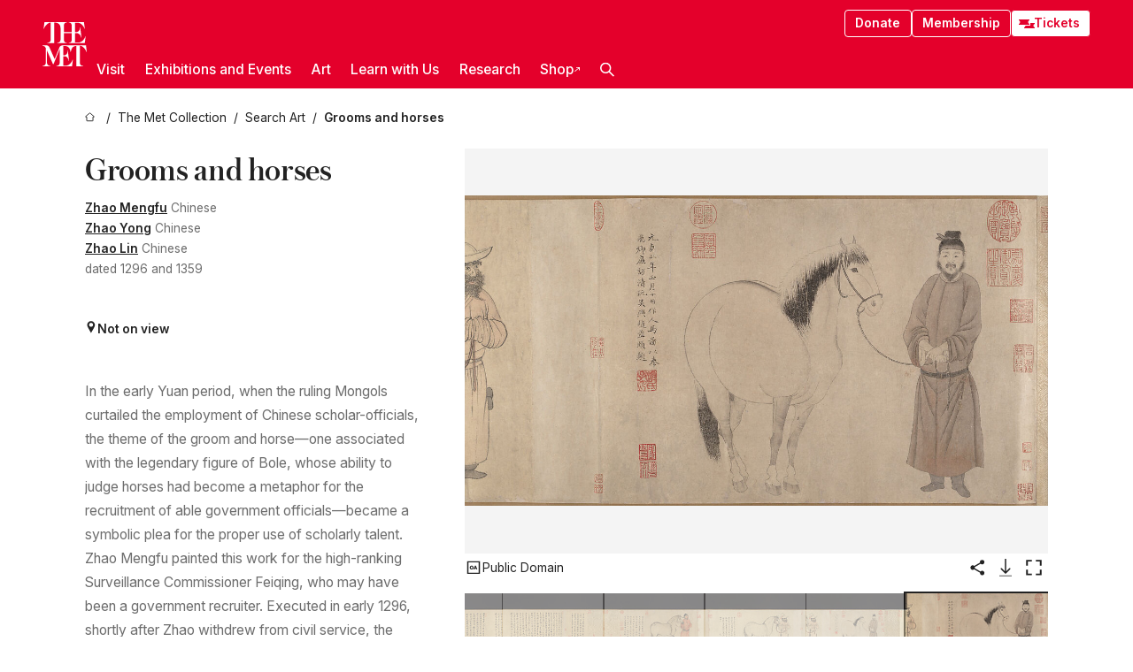

--- FILE ---
content_type: text/html; charset=utf-8
request_url: https://www.metmuseum.org/art/collection/search/40507
body_size: 54024
content:
<!DOCTYPE html><html lang="en" class="
				__variable_e798ec
				__variable_bfed6e
				__variable_968aec
				__variable_b1e441
				__variable_20add0
				__variable_2ad7ef" data-sentry-component="LocaleLayout" data-sentry-source-file="layout.tsx"><head><meta charSet="utf-8"/><meta name="viewport" content="width=device-width, initial-scale=1"/><link rel="preload" href="/_next/static/media/78dbaeca31577a23-s.p.woff2" as="font" crossorigin="" type="font/woff2"/><link rel="preload" href="/_next/static/media/84a4b0cac32cffbe-s.p.woff2" as="font" crossorigin="" type="font/woff2"/><link rel="preload" href="/_next/static/media/c4b700dcb2187787-s.p.woff2" as="font" crossorigin="" type="font/woff2"/><link rel="preload" href="/_next/static/media/e4af272ccee01ff0-s.p.woff2" as="font" crossorigin="" type="font/woff2"/><link rel="preload" as="image" href="https://collectionapi.metmuseum.org/api/collection/v1/iiif/40507/200736/main-image" fetchPriority="high"/><link rel="stylesheet" href="/_next/static/css/0b9f38a70bdddf23.css" data-precedence="next"/><link rel="stylesheet" href="/_next/static/css/7fd550e1e6b57b10.css" data-precedence="next"/><link rel="stylesheet" href="/_next/static/css/36d7a2405d6a2a7a.css" data-precedence="next"/><link rel="stylesheet" href="/_next/static/css/48ccd572681770ef.css" data-precedence="next"/><link rel="stylesheet" href="/_next/static/css/e27237f6798e7e2b.css" data-precedence="next"/><link rel="stylesheet" href="/_next/static/css/5ef4417e8033aecb.css" data-precedence="next"/><link rel="stylesheet" href="/_next/static/css/99503d5e46e39253.css" data-precedence="next"/><link rel="stylesheet" href="/_next/static/css/9c7fa0b0c3e24e16.css" data-precedence="next"/><link rel="stylesheet" href="/_next/static/css/edec8de73eaa5209.css" data-precedence="next"/><link rel="stylesheet" href="/_next/static/css/48221cf303c9b543.css" data-precedence="next"/><link rel="stylesheet" href="/_next/static/css/1b7ac11f576f87f1.css" data-precedence="next"/><link rel="preload" as="script" fetchPriority="low" href="/_next/static/chunks/webpack-6366d10ff3d907ec.js"/><script src="/_next/static/chunks/3c207711-b18fb694c51ab862.js" async=""></script><script src="/_next/static/chunks/6916-6e66496c5f418c80.js" async=""></script><script src="/_next/static/chunks/main-app-fe7ec39fc1058eb1.js" async=""></script><script src="/_next/static/chunks/5520-f559b9204dddf9aa.js" async=""></script><script src="/_next/static/chunks/3096-5dff2a2771feed56.js" async=""></script><script src="/_next/static/chunks/5011-40e4e20f61fb33e9.js" async=""></script><script src="/_next/static/chunks/7705-e02db262df13926d.js" async=""></script><script src="/_next/static/chunks/app/%5Blocale%5D/(navigation)/layout-f1390006498e5d17.js" async=""></script><script src="/_next/static/chunks/app/%5Blocale%5D/(navigation)/error-98b49a3a0775953b.js" async=""></script><script src="/_next/static/chunks/5557-3fa0d7504b11bac2.js" async=""></script><script src="/_next/static/chunks/6386-6f01ad75a0adad26.js" async=""></script><script src="/_next/static/chunks/1545-4c211248457bce57.js" async=""></script><script src="/_next/static/chunks/7391-05d94d83913e9a8c.js" async=""></script><script src="/_next/static/chunks/5866-5dc60a299bd25ef5.js" async=""></script><script src="/_next/static/chunks/945-a228ca5a3fc96787.js" async=""></script><script src="/_next/static/chunks/2585-7ced8e86aa8cd3de.js" async=""></script><script src="/_next/static/chunks/8321-ae52e8920011a0c3.js" async=""></script><script src="/_next/static/chunks/9416-1cf08484d0621370.js" async=""></script><script src="/_next/static/chunks/63-b6103ad915446b47.js" async=""></script><script src="/_next/static/chunks/8251-75e6823f4241ba8b.js" async=""></script><script src="/_next/static/chunks/5139-12d17c14a1ec25fd.js" async=""></script><script src="/_next/static/chunks/5248-342c02892b3cc4c5.js" async=""></script><script src="/_next/static/chunks/8997-04c5068e4c18fb1e.js" async=""></script><script src="/_next/static/chunks/1962-e9a31d07b62ae48a.js" async=""></script><script src="/_next/static/chunks/app/%5Blocale%5D/(navigation)/art/collection/search/%5BobjectID%5D/page-a2b9213a50efd8a6.js" async=""></script><script src="/_next/static/chunks/app/global-error-8a16f75bb478133f.js" async=""></script><script src="/_next/static/chunks/app/%5Blocale%5D/layout-bedf633cb5e6dc6a.js" async=""></script><script src="/_next/static/chunks/app/%5Blocale%5D/error-713d544c9230988f.js" async=""></script><meta name="next-size-adjust" content=""/><title>Zhao Mengfu - Grooms and horses - China - Yuan dynasty (1271–1368) - The Metropolitan Museum of Art</title><meta name="description" content="Inscription: Artists’ inscriptions and signatures Zhao Mengfu 趙孟頫, 2 columns in standard script, dated 1296:On the tenth of the first lunar month in the second year of the Yuanzhen reign era [February 11, 1296] I painted this Groom and Horse for Surveillance Commissioner Feiqing’s pure enjoyment"/><link rel="manifest" href="/manifest.webmanifest"/><meta property="og:title" content="Zhao Mengfu - Grooms and horses - China - Yuan dynasty (1271–1368) - The Metropolitan Museum of Art"/><meta property="og:description" content="Inscription: Artists’ inscriptions and signatures Zhao Mengfu 趙孟頫, 2 columns in standard script, dated 1296:On the tenth of the first lunar month in the second year of the Yuanzhen reign era [February 11, 1296] I painted this Groom and Horse for Surveillance Commissioner Feiqing’s pure enjoyment"/><meta property="og:image" content="https://collectionapi.metmuseum.org/api/collection/v1/iiif/40507/200736/main-image"/><meta name="twitter:card" content="summary_large_image"/><meta name="twitter:title" content="Zhao Mengfu - Grooms and horses - China - Yuan dynasty (1271–1368) - The Metropolitan Museum of Art"/><meta name="twitter:description" content="Inscription: Artists’ inscriptions and signatures Zhao Mengfu 趙孟頫, 2 columns in standard script, dated 1296:On the tenth of the first lunar month in the second year of the Yuanzhen reign era [February 11, 1296] I painted this Groom and Horse for Surveillance Commissioner Feiqing’s pure enjoyment"/><meta name="twitter:image" content="https://collectionapi.metmuseum.org/api/collection/v1/iiif/40507/200736/main-image"/><link rel="icon" href="/icon?444dbfbfa010ce64" type="image/png" sizes="256x256"/><link rel="apple-touch-icon" href="/apple-icon?caf747e317587ad6" type="image/png"/><script src="/_next/static/chunks/polyfills-42372ed130431b0a.js" noModule=""></script></head><body><div hidden=""><!--$--><!--/$--></div><button class="skip-to-main-content_skipToMainContent__tnLhe button secondary" id="skip-to-main-content-button" data-sentry-component="SkipToMainContent" data-sentry-source-file="index.jsx">Skip to main content</button><header class="global-navigation_header__IRRw8" data-lock-page="false"><div class="global-navigation_headerWrapper__HdeNn"><a title="Homepage" class="global-navigation_logoLink__XBBeM" data-sentry-element="Link" data-sentry-source-file="index.tsx" href="/"><svg xmlns="http://www.w3.org/2000/svg" width="1em" height="1em" viewBox="0 0 40 40" data-sentry-element="MetLogo" data-sentry-source-file="index.tsx"><path fill="currentColor" d="M39.74 27.009a11.6 11.6 0 0 0-.88-1.861 10 10 0 0 0-1.33-1.824 7.6 7.6 0 0 0-1.72-1.387 4 4 0 0 0-2.04-.55v15.4A3 3 0 0 0 34 38a2.65 2.65 0 0 0 .64.883 2.8 2.8 0 0 0 .95.55 3.5 3.5 0 0 0 1.17.19V40h-6.13V21.577a4.9 4.9 0 0 0-2.08.4 4.2 4.2 0 0 0-1.47 1.111 5.3 5.3 0 0 0-.94 1.709 11.5 11.5 0 0 0-.54 2.213h-.26a11.5 11.5 0 0 0-.54-2.194 5.5 5.5 0 0 0-.97-1.718 4.3 4.3 0 0 0-1.54-1.121 5.6 5.6 0 0 0-2.21-.4h-1.36V30h1.24a4 4 0 0 0 .57-.133 2.83 2.83 0 0 0 1.22-.788 3.2 3.2 0 0 0 .68-1.339 7.6 7.6 0 0 0 .21-1.909h.29L24 34.947h-.29a5.83 5.83 0 0 0-1.62-3.228A3.8 3.8 0 0 0 20.84 31h-2.12v8.43h2.19a5.15 5.15 0 0 0 2.17-.456 6.5 6.5 0 0 0 1.79-1.216 8 8 0 0 0 1.39-1.737 10.2 10.2 0 0 0 .96-2.023h.26l-.77 6H12.57v-.38a3.5 3.5 0 0 0 1.17-.19 2.8 2.8 0 0 0 .95-.55 2.5 2.5 0 0 0 .63-.893 2.1 2.1 0 0 0 .18-.987V24.5L10 38h-.5L4 25.593V36.5a4.7 4.7 0 0 0 .37 1.487 2.6 2.6 0 0 0 .64.893 2.7 2.7 0 0 0 .95.55 3.5 3.5 0 0 0 1.16.19V40H0v-.38a3.6 3.6 0 0 0 1.17-.19 2.7 2.7 0 0 0 .94-.55 2.5 2.5 0 0 0 .64-.893 3.05 3.05 0 0 0 .23-1.2V23.362A3.1 3.1 0 0 0 0 21.387v-.379h3.07a4.6 4.6 0 0 1 1.94.37 2.69 2.69 0 0 1 1.28 1.472L11 33.5l4.5-11a2.05 2.05 0 0 1 1.17-1.113 4 4 0 0 1 1.7-.379h20.94l.69 6h-.26Zm-15.93-8.017v-.38a2.17 2.17 0 0 0 2.49-2.525V10h-6.82v6.087a2.17 2.17 0 0 0 2.49 2.525v.38h-8.63v-.38a3.5 3.5 0 0 0 1.17-.189 2.8 2.8 0 0 0 .95-.551 2.6 2.6 0 0 0 .64-.892 3.05 3.05 0 0 0 .23-1.2V5.7a6.8 6.8 0 0 0-.41-2.5 4.04 4.04 0 0 0-1.15-1.644 4.6 4.6 0 0 0-1.8-.9 9.2 9.2 0 0 0-2.34-.275v18.612H4.49v-.38a3.5 3.5 0 0 0 1.17-.189 2.8 2.8 0 0 0 .95-.551 2.6 2.6 0 0 0 .64-.883 3 3 0 0 0 .23-1.206V.384a3.94 3.94 0 0 0-1.98.56 8.3 8.3 0 0 0-1.82 1.4 12 12 0 0 0-1.47 1.814 8.7 8.7 0 0 0-.94 1.851h-.26l.77-6h20.19v.38a2.217 2.217 0 0 0-2.49 2.526V9h6.82V2.906A2.22 2.22 0 0 0 23.81.38V0h13.67l.77 6h-.26a10.3 10.3 0 0 0-.96-2.022 8 8 0 0 0-1.39-1.738 6.4 6.4 0 0 0-1.8-1.215 5.15 5.15 0 0 0-2.17-.456h-2.21V9h1.32a3.84 3.84 0 0 0 1.98-.861 4.34 4.34 0 0 0 1.03-3.315h.29l1.18 9.117h-.29a5.9 5.9 0 0 0-.72-1.89A4.64 4.64 0 0 0 31.64 10h-2.18v8.423h2.95a5.15 5.15 0 0 0 2.17-.456 6.7 6.7 0 0 0 1.8-1.216 8.3 8.3 0 0 0 1.39-1.737 11.5 11.5 0 0 0 .96-2.023h.26l-.78 6h-14.4Z"></path></svg></a><div class="global-navigation_smallControls__VohT6"><a class="global-navigation_navButton__BU8Aa global-navigation_ticketLink__9VeAY" data-sentry-element="Link" data-sentry-component="TicketLink" data-sentry-source-file="index.tsx" href="https://engage.metmuseum.org/admission/?promocode=59559"><div class="global-navigation_tickets__H0byM"><svg xmlns="http://www.w3.org/2000/svg" width="1em" height="1em" fill="none" viewBox="0 0 14 8" class="global-navigation_ticket__qAYYN global-navigation_ticket1__P_Vov" data-sentry-element="TicketIcon" data-sentry-source-file="index.tsx"><mask id="ticket2_svg__a" width="15" height="9" x="-0.5" y="-0.5" fill="#000" maskUnits="userSpaceOnUse"><path fill="#fff" d="M-.5-.5h15v9h-15z"></path><path d="M13.5 2.5a1.5 1.5 0 0 0 0 3v2H.5v-2a1.5 1.5 0 1 0 0-3v-2h13z"></path></mask><path fill="currentColor" d="M13.5 2.5a1.5 1.5 0 0 0 0 3v2H.5v-2a1.5 1.5 0 1 0 0-3v-2h13z"></path><path fill="#fff" d="M13.5 2.5V3h.5v-.5zm0 3h.5V5h-.5zm0 2V8h.5v-.5zm-13 0H0V8h.5zm0-2V5H0v.5zm0-3H0V3h.5zm0-2V0H0v.5zm13 0h.5V0h-.5zm0 2V2a2 2 0 0 0-2 2h1a1 1 0 0 1 1-1zM12 4h-.5a2 2 0 0 0 2 2V5a1 1 0 0 1-1-1zm1.5 1.5H13v2h1v-2zm0 2V7H.5v1h13zm-13 0H1v-2H0v2zm0-2V6a2 2 0 0 0 2-2h-1a1 1 0 0 1-1 1zM2 4h.5a2 2 0 0 0-2-2v1a1 1 0 0 1 1 1zM.5 2.5H1v-2H0v2zm0-2V1h13V0H.5zm13 0H13v2h1v-2z" mask="url(#ticket2_svg__a)"></path></svg><svg xmlns="http://www.w3.org/2000/svg" width="1em" height="1em" fill="none" viewBox="0 0 14 8" class="global-navigation_ticket__qAYYN global-navigation_ticket2__IS2iJ" data-sentry-element="TicketIcon" data-sentry-source-file="index.tsx"><mask id="ticket2_svg__a" width="15" height="9" x="-0.5" y="-0.5" fill="#000" maskUnits="userSpaceOnUse"><path fill="#fff" d="M-.5-.5h15v9h-15z"></path><path d="M13.5 2.5a1.5 1.5 0 0 0 0 3v2H.5v-2a1.5 1.5 0 1 0 0-3v-2h13z"></path></mask><path fill="currentColor" d="M13.5 2.5a1.5 1.5 0 0 0 0 3v2H.5v-2a1.5 1.5 0 1 0 0-3v-2h13z"></path><path fill="#fff" d="M13.5 2.5V3h.5v-.5zm0 3h.5V5h-.5zm0 2V8h.5v-.5zm-13 0H0V8h.5zm0-2V5H0v.5zm0-3H0V3h.5zm0-2V0H0v.5zm13 0h.5V0h-.5zm0 2V2a2 2 0 0 0-2 2h1a1 1 0 0 1 1-1zM12 4h-.5a2 2 0 0 0 2 2V5a1 1 0 0 1-1-1zm1.5 1.5H13v2h1v-2zm0 2V7H.5v1h13zm-13 0H1v-2H0v2zm0-2V6a2 2 0 0 0 2-2h-1a1 1 0 0 1-1 1zM2 4h.5a2 2 0 0 0-2-2v1a1 1 0 0 1 1 1zM.5 2.5H1v-2H0v2zm0-2V1h13V0H.5zm13 0H13v2h1v-2z" mask="url(#ticket2_svg__a)"></path></svg></div>Tickets</a><button title="Search Button" role="button"><svg xmlns="http://www.w3.org/2000/svg" width="1em" height="1em" viewBox="0 0 16 16" class="global-navigation_icon__c_VgD" style="transform:rotate(270deg)" data-sentry-element="SearchIcon" data-sentry-source-file="index.tsx"><path fill="currentColor" d="M9.8 12.393a6.14 6.14 0 0 1-3.78-1.319L1.09 16 0 14.905l4.93-4.928a6.1 6.1 0 0 1-1.32-3.781 6.2 6.2 0 1 1 6.19 6.197m0-10.844a4.648 4.648 0 1 0 4.65 4.648A4.646 4.646 0 0 0 9.8 1.549"></path></svg></button><button role="button" title="Toggle Menu"><svg xmlns="http://www.w3.org/2000/svg" width="1em" height="1em" viewBox="0 0 20 20" class="global-navigation_icon__c_VgD global-navigation_navIcon__ddrLp"><path fill="currentColor" d="M0 20v-2h20v2zM0 9h20v2H0zm0-9h20v2H0z"></path></svg></button></div></div><div class="global-navigation_links__vbg_A "><div class="global-navigation_topLinks__E7EOx"><a class="global-navigation_navButton__BU8Aa" data-sentry-element="Link" data-sentry-source-file="index.tsx" href="https://engage.metmuseum.org/donate?promocode=60313">Donate</a><a class="global-navigation_navButton__BU8Aa" data-sentry-element="Link" data-sentry-component="MembershipLink" data-sentry-source-file="index.tsx" href="https://engage.metmuseum.org/members/membership/?promocode=60317">Membership</a><a class="global-navigation_navButton__BU8Aa global-navigation_ticketLink__9VeAY" data-sentry-element="Link" data-sentry-component="TicketLink" data-sentry-source-file="index.tsx" href="https://engage.metmuseum.org/admission/?promocode=59559"><div class="global-navigation_tickets__H0byM"><svg xmlns="http://www.w3.org/2000/svg" width="1em" height="1em" fill="none" viewBox="0 0 14 8" class="global-navigation_ticket__qAYYN global-navigation_ticket1__P_Vov" data-sentry-element="TicketIcon" data-sentry-source-file="index.tsx"><mask id="ticket2_svg__a" width="15" height="9" x="-0.5" y="-0.5" fill="#000" maskUnits="userSpaceOnUse"><path fill="#fff" d="M-.5-.5h15v9h-15z"></path><path d="M13.5 2.5a1.5 1.5 0 0 0 0 3v2H.5v-2a1.5 1.5 0 1 0 0-3v-2h13z"></path></mask><path fill="currentColor" d="M13.5 2.5a1.5 1.5 0 0 0 0 3v2H.5v-2a1.5 1.5 0 1 0 0-3v-2h13z"></path><path fill="#fff" d="M13.5 2.5V3h.5v-.5zm0 3h.5V5h-.5zm0 2V8h.5v-.5zm-13 0H0V8h.5zm0-2V5H0v.5zm0-3H0V3h.5zm0-2V0H0v.5zm13 0h.5V0h-.5zm0 2V2a2 2 0 0 0-2 2h1a1 1 0 0 1 1-1zM12 4h-.5a2 2 0 0 0 2 2V5a1 1 0 0 1-1-1zm1.5 1.5H13v2h1v-2zm0 2V7H.5v1h13zm-13 0H1v-2H0v2zm0-2V6a2 2 0 0 0 2-2h-1a1 1 0 0 1-1 1zM2 4h.5a2 2 0 0 0-2-2v1a1 1 0 0 1 1 1zM.5 2.5H1v-2H0v2zm0-2V1h13V0H.5zm13 0H13v2h1v-2z" mask="url(#ticket2_svg__a)"></path></svg><svg xmlns="http://www.w3.org/2000/svg" width="1em" height="1em" fill="none" viewBox="0 0 14 8" class="global-navigation_ticket__qAYYN global-navigation_ticket2__IS2iJ" data-sentry-element="TicketIcon" data-sentry-source-file="index.tsx"><mask id="ticket2_svg__a" width="15" height="9" x="-0.5" y="-0.5" fill="#000" maskUnits="userSpaceOnUse"><path fill="#fff" d="M-.5-.5h15v9h-15z"></path><path d="M13.5 2.5a1.5 1.5 0 0 0 0 3v2H.5v-2a1.5 1.5 0 1 0 0-3v-2h13z"></path></mask><path fill="currentColor" d="M13.5 2.5a1.5 1.5 0 0 0 0 3v2H.5v-2a1.5 1.5 0 1 0 0-3v-2h13z"></path><path fill="#fff" d="M13.5 2.5V3h.5v-.5zm0 3h.5V5h-.5zm0 2V8h.5v-.5zm-13 0H0V8h.5zm0-2V5H0v.5zm0-3H0V3h.5zm0-2V0H0v.5zm13 0h.5V0h-.5zm0 2V2a2 2 0 0 0-2 2h1a1 1 0 0 1 1-1zM12 4h-.5a2 2 0 0 0 2 2V5a1 1 0 0 1-1-1zm1.5 1.5H13v2h1v-2zm0 2V7H.5v1h13zm-13 0H1v-2H0v2zm0-2V6a2 2 0 0 0 2-2h-1a1 1 0 0 1-1 1zM2 4h.5a2 2 0 0 0-2-2v1a1 1 0 0 1 1 1zM.5 2.5H1v-2H0v2zm0-2V1h13V0H.5zm13 0H13v2h1v-2z" mask="url(#ticket2_svg__a)"></path></svg></div>Tickets</a></div><nav class="global-navigation_navLinks__fTjsN"><ul class="global-navigation_topLevelLinks__dM0fN"><li class="nav-item_navItem__tZNvf " data-nav-item="true" data-open="false"><button class="nav-item_innerText__pWlnO" data-nav-id="Visit">Visit<span class="nav-item_icon__evAIq"><svg xmlns="http://www.w3.org/2000/svg" width="1em" height="1em" fill="none" viewBox="0 0 48 48"><path fill="currentColor" d="m39.23 13.132 2.913 2.802-18.011 18.923-18-18.92 2.866-2.77 15.134 16.162z"></path></svg></span></button></li><li class="nav-item_navItem__tZNvf " data-nav-item="true" data-open="false"><button class="nav-item_innerText__pWlnO" data-nav-id="Exhibitions and Events">Exhibitions and Events<span class="nav-item_icon__evAIq"><svg xmlns="http://www.w3.org/2000/svg" width="1em" height="1em" fill="none" viewBox="0 0 48 48"><path fill="currentColor" d="m39.23 13.132 2.913 2.802-18.011 18.923-18-18.92 2.866-2.77 15.134 16.162z"></path></svg></span></button></li><li class="nav-item_navItem__tZNvf " data-nav-item="true" data-open="false"><button class="nav-item_innerText__pWlnO" data-nav-id="Art">Art<span class="nav-item_icon__evAIq"><svg xmlns="http://www.w3.org/2000/svg" width="1em" height="1em" fill="none" viewBox="0 0 48 48"><path fill="currentColor" d="m39.23 13.132 2.913 2.802-18.011 18.923-18-18.92 2.866-2.77 15.134 16.162z"></path></svg></span></button></li><li class="nav-item_navItem__tZNvf " data-nav-item="true" data-open="false"><button class="nav-item_innerText__pWlnO" data-nav-id="Learn with Us">Learn with Us<span class="nav-item_icon__evAIq"><svg xmlns="http://www.w3.org/2000/svg" width="1em" height="1em" fill="none" viewBox="0 0 48 48"><path fill="currentColor" d="m39.23 13.132 2.913 2.802-18.011 18.923-18-18.92 2.866-2.77 15.134 16.162z"></path></svg></span></button></li><li class="nav-item_navItem__tZNvf " data-nav-item="true" data-open="false"><button class="nav-item_innerText__pWlnO" data-nav-id="Research">Research<span class="nav-item_icon__evAIq"><svg xmlns="http://www.w3.org/2000/svg" width="1em" height="1em" fill="none" viewBox="0 0 48 48"><path fill="currentColor" d="m39.23 13.132 2.913 2.802-18.011 18.923-18-18.92 2.866-2.77 15.134 16.162z"></path></svg></span></button></li><li class="nav-item_navItem__tZNvf undefined"><a target="_blank" rel="noopener noreferrer" class="nav-item_innerText__pWlnO" data-nav-id="Shop" href="https://store.metmuseum.org/?utm_source=mainmuseum&amp;utm_medium=metmuseum.org&amp;utm_campaign=topnav-static">Shop<svg xmlns="http://www.w3.org/2000/svg" width="1em" height="1em" fill="none" viewBox="0 0 48 48" class="nav-item_externalIcon__JI1JB"><path fill="currentColor" fill-rule="evenodd" d="M41.993 9.717v20.96h-5.287V15.661L9.744 41.5 6 37.912l26.962-25.838H17.293V7h24.7c.01 0 .007.958.003 1.761l-.002.603a2.4 2.4 0 0 1 0 .353" clip-rule="evenodd"></path></svg></a></li><li class="global-navigation_searchItem__hFDIS" data-sentry-component="SearchItem" data-sentry-source-file="index.tsx"><button class="global-navigation_searchButton__nC3QK" role="button" title="Open the search box"><svg xmlns="http://www.w3.org/2000/svg" width="1em" height="1em" viewBox="0 0 16 16" class="icon" style="transform:rotate(270deg)" data-sentry-element="SearchIcon" data-sentry-source-file="index.tsx"><path fill="currentColor" d="M9.8 12.393a6.14 6.14 0 0 1-3.78-1.319L1.09 16 0 14.905l4.93-4.928a6.1 6.1 0 0 1-1.32-3.781 6.2 6.2 0 1 1 6.19 6.197m0-10.844a4.648 4.648 0 1 0 4.65 4.648A4.646 4.646 0 0 0 9.8 1.549"></path></svg></button></li></ul><div class="global-navigation_mobileOnly__QK25I"><a class="global-navigation_navButton__BU8Aa global-navigation_ticketLink__9VeAY" data-sentry-element="Link" data-sentry-component="TicketLink" data-sentry-source-file="index.tsx" href="https://engage.metmuseum.org/admission/?promocode=59559"><div class="global-navigation_tickets__H0byM"><svg xmlns="http://www.w3.org/2000/svg" width="1em" height="1em" fill="none" viewBox="0 0 14 8" class="global-navigation_ticket__qAYYN global-navigation_ticket1__P_Vov" data-sentry-element="TicketIcon" data-sentry-source-file="index.tsx"><mask id="ticket2_svg__a" width="15" height="9" x="-0.5" y="-0.5" fill="#000" maskUnits="userSpaceOnUse"><path fill="#fff" d="M-.5-.5h15v9h-15z"></path><path d="M13.5 2.5a1.5 1.5 0 0 0 0 3v2H.5v-2a1.5 1.5 0 1 0 0-3v-2h13z"></path></mask><path fill="currentColor" d="M13.5 2.5a1.5 1.5 0 0 0 0 3v2H.5v-2a1.5 1.5 0 1 0 0-3v-2h13z"></path><path fill="#fff" d="M13.5 2.5V3h.5v-.5zm0 3h.5V5h-.5zm0 2V8h.5v-.5zm-13 0H0V8h.5zm0-2V5H0v.5zm0-3H0V3h.5zm0-2V0H0v.5zm13 0h.5V0h-.5zm0 2V2a2 2 0 0 0-2 2h1a1 1 0 0 1 1-1zM12 4h-.5a2 2 0 0 0 2 2V5a1 1 0 0 1-1-1zm1.5 1.5H13v2h1v-2zm0 2V7H.5v1h13zm-13 0H1v-2H0v2zm0-2V6a2 2 0 0 0 2-2h-1a1 1 0 0 1-1 1zM2 4h.5a2 2 0 0 0-2-2v1a1 1 0 0 1 1 1zM.5 2.5H1v-2H0v2zm0-2V1h13V0H.5zm13 0H13v2h1v-2z" mask="url(#ticket2_svg__a)"></path></svg><svg xmlns="http://www.w3.org/2000/svg" width="1em" height="1em" fill="none" viewBox="0 0 14 8" class="global-navigation_ticket__qAYYN global-navigation_ticket2__IS2iJ" data-sentry-element="TicketIcon" data-sentry-source-file="index.tsx"><mask id="ticket2_svg__a" width="15" height="9" x="-0.5" y="-0.5" fill="#000" maskUnits="userSpaceOnUse"><path fill="#fff" d="M-.5-.5h15v9h-15z"></path><path d="M13.5 2.5a1.5 1.5 0 0 0 0 3v2H.5v-2a1.5 1.5 0 1 0 0-3v-2h13z"></path></mask><path fill="currentColor" d="M13.5 2.5a1.5 1.5 0 0 0 0 3v2H.5v-2a1.5 1.5 0 1 0 0-3v-2h13z"></path><path fill="#fff" d="M13.5 2.5V3h.5v-.5zm0 3h.5V5h-.5zm0 2V8h.5v-.5zm-13 0H0V8h.5zm0-2V5H0v.5zm0-3H0V3h.5zm0-2V0H0v.5zm13 0h.5V0h-.5zm0 2V2a2 2 0 0 0-2 2h1a1 1 0 0 1 1-1zM12 4h-.5a2 2 0 0 0 2 2V5a1 1 0 0 1-1-1zm1.5 1.5H13v2h1v-2zm0 2V7H.5v1h13zm-13 0H1v-2H0v2zm0-2V6a2 2 0 0 0 2-2h-1a1 1 0 0 1-1 1zM2 4h.5a2 2 0 0 0-2-2v1a1 1 0 0 1 1 1zM.5 2.5H1v-2H0v2zm0-2V1h13V0H.5zm13 0H13v2h1v-2z" mask="url(#ticket2_svg__a)"></path></svg></div>Tickets</a><a class="global-navigation_navButton__BU8Aa" data-sentry-element="Link" data-sentry-component="MembershipLink" data-sentry-source-file="index.tsx" href="https://engage.metmuseum.org/members/membership/?promocode=60317">Membership</a></div></nav></div></header><main data-sentry-component="CollectionObjectDetailPage" data-sentry-source-file="page.tsx"><script type="application/json" id="analytics">{"objectID":40507,"hasImages":true,"hasOASCImage":true,"hasAudio":true,"hasEssays":true,"hasArticles":false,"hasPublications":true}</script><div style="display:flex;flex-direction:row;flex-wrap:nowrap;gap:var(--spacing-xxs);justify-content:space-between;align-items:center" data-sentry-element="Element" data-sentry-source-file="index.jsx" data-sentry-component="FlexContainer"><nav class="breadcrumbs_breadcrumbs__p9HFN" aria-label="breadcrumbs" data-sentry-component="Breadcrumbs" data-sentry-source-file="index.tsx"><span class="breadcrumbs_linkWrapper__xepu_"><a aria-label="home" class="breadcrumbs_link__AxWe_" data-sentry-element="Link" data-sentry-source-file="index.tsx" href="/"><svg xmlns="http://www.w3.org/2000/svg" width="1em" height="1em" fill="none" viewBox="0 0 12 12" class="breadcrumbs_svg__HHQCV" data-sentry-element="HomeIcon" data-sentry-source-file="index.tsx"><path stroke="currentColor" d="M6.154.89a.235.235 0 0 0-.307 0L.754 5.25c-.173.147-.071.435.153.435h1.256v4.68c0 .136.107.246.24.246h7.194c.133 0 .24-.11.24-.246v-4.68h1.256c.224 0 .326-.288.154-.435z"></path></svg></a></span><span class="breadcrumbs_linkWrapper__xepu_"><a title="The Met Collection" aria-label="The Met Collection" class="breadcrumbs_link__AxWe_" href="/art/collection"><span data-sentry-element="Markdown" data-sentry-component="MarkdownParser" data-sentry-source-file="index.jsx">The Met Collection</span></a></span><span class="breadcrumbs_linkWrapper__xepu_"><a title="Search Art" aria-label="Search Art" class="breadcrumbs_link__AxWe_" href="/art/collection/search"><span data-sentry-element="Markdown" data-sentry-component="MarkdownParser" data-sentry-source-file="index.jsx">Search Art</span></a></span><span class="breadcrumbs_lastItem__awDMN"><span class="breadcrumbs_truncatedSegment__Z3us6" title="Grooms and horses"><span data-sentry-element="Markdown" data-sentry-component="MarkdownParser" data-sentry-source-file="index.jsx">Grooms and horses</span></span></span></nav></div><section><section class="object-page-top_wrapper__tqyHQ" data-sentry-component="ObjectPageTop" data-sentry-source-file="index.tsx"><main class="object-page-top_main__VSO7i"><section class="object-overview_objectOverview__O4zWQ" data-sentry-component="ObjectOverview" data-sentry-source-file="index.tsx"><h1 class="undefined object-overview_title__f2ysJ"><div data-sentry-element="SafeHtml" data-sentry-source-file="index.tsx">Grooms and horses</div></h1><div class="object-overview_metaWrapper__3yPhf"><div data-sentry-component="ArtistLink" data-sentry-source-file="index.tsx"><a data-sentry-element="Link" data-sentry-source-file="index.tsx" href="/art/collection/search?q=Zhao+Mengfu&amp;searchField=ArtistCulture">Zhao Mengfu</a> Chinese</div><div data-sentry-component="ArtistLink" data-sentry-source-file="index.tsx"><a data-sentry-element="Link" data-sentry-source-file="index.tsx" href="/art/collection/search?q=Zhao+Yong&amp;searchField=ArtistCulture">Zhao Yong</a> Chinese</div><div data-sentry-component="ArtistLink" data-sentry-source-file="index.tsx"><a data-sentry-element="Link" data-sentry-source-file="index.tsx" href="/art/collection/search?q=Zhao+Lin&amp;searchField=ArtistCulture">Zhao Lin</a> Chinese</div><div>dated 1296 and 1359</div><div class="object-overview_onViewWrapper__uMujk"><svg xmlns="http://www.w3.org/2000/svg" width="1em" height="1em" fill="none" viewBox="0 0 16 25" data-sentry-element="LocationIcon" data-sentry-source-file="index.tsx"><path fill="currentColor" fill-rule="evenodd" d="M7.765 11.822c-2.254 0-4.08-1.81-4.08-4.042s1.826-4.042 4.08-4.042 4.08 1.81 4.08 4.042c0 2.233-1.827 4.042-4.08 4.042M7.55.242C2.5.242-2.285 6.078 1.18 12.4c5.562 10.154 6.574 11.842 6.574 11.842s4.712-8.106 6.658-11.858C17.732 5.99 13.124.242 7.55.242" clip-rule="evenodd"></path></svg><span>Not on view<!-- --> <a class="object-overview_onViewLink__hnR41" data-sentry-element="Link" data-sentry-source-file="index.tsx" href=""></a></span></div></div><div class="holding-type-badges_badges__r5YiA  " data-sentry-component="HoldingTypeBadges" data-sentry-source-file="index.tsx"></div><div class="object-overview_label__mEVbw"><div data-sentry-component="ReadMoreWrapper" data-sentry-source-file="index.tsx"><div style="--max-wrapper-height:350px" class="
					read-more-wrapper_wrapper__qmIh8
					
					read-more-wrapper_hasOverFlow__JrJyo" data-testid="read-more-content"><div><div data-sentry-element="SafeHtml" data-sentry-source-file="index.tsx">In the early Yuan period, when the ruling Mongols curtailed the employment of Chinese scholar-officials, the theme of the groom and horse—one associated with the legendary figure of Bole, whose ability to judge horses had become a metaphor for the recruitment of able government officials—became a symbolic plea for the proper use of scholarly talent. Zhao Mengfu painted this work for the high-ranking Surveillance Commissioner Feiqing, who may have been a government recruiter. Executed in early 1296, shortly after Zhao withdrew from civil service, the sensitively rendered groom may be a self-portrait.<br/><br/>The striking geometry of the composition, made up of a series of prominent arcs in the figures of the horse and groom, and framed by the level ground line and vertical inscription, appears to have been constructed with a compass and square. The Chinese term "compass-square" (guiju) means "regulation" or "order." Thus, the painting may also be read as a metaphor for good government and, by extension, a measure of the artist's moral rectitude.</div></div></div></div></div></section></main><aside class="object-page-top_aside___Zzjr"><div class="image-viewer_wrapper__XTgZf" data-sentry-component="CollectionImageViewer" data-sentry-source-file="index.tsx"><section class="image-viewer_imageAndControls___8VQ9"><div class="image-viewer_imageAndRightsContainer__zEKsj"><figure itemType="http://schema.org/ImageObject" class="image-viewer_figure__qI5d7"><img fetchPriority="high" loading="eager" role="button" alt="Grooms and horses, Zhao Mengfu (Chinese, 1254–1322), Handscroll; ink and color on paper, China" class="image-viewer_featuredImage__2hq6c image-viewer_isButton__PgPZ6" src="https://collectionapi.metmuseum.org/api/collection/v1/iiif/40507/200736/main-image" itemProp="contentUrl" data-sentry-component="FeaturedImage" data-sentry-source-file="index.tsx"/></figure><div class="image-viewer_featuredImageMeta__xKPaT"><div class="image-viewer_featuredImageAccess__B8Gll"></div></div><div class="image-buttons_container__RIiKw" data-sentry-component="ImageButtons" data-sentry-source-file="index.tsx"><span class="image-buttons_oaWrapper__y1co5"><div data-sentry-component="ToolTip" data-sentry-source-file="index.tsx"><span class="tooltip_button__CFl3_"><button class="icon-button_button__FYqNC icon-button_small__m7iyV icon-button_lightMode__BNguL open-access-info_button__ccZog" type="button" data-sentry-element="IconButton" data-sentry-source-file="index.tsx" data-sentry-component="IconButton"><svg xmlns="http://www.w3.org/2000/svg" width="1em" height="1em" fill="none" viewBox="0 0 24 25"><path fill="currentColor" d="M9.284 15.115c-1.534 0-2.6-1.166-2.6-2.75 0-1.6 1.066-2.75 2.6-2.75 1.55 0 2.616 1.15 2.616 2.75 0 1.584-1.066 2.75-2.616 2.75m0-4.283c-.717 0-1.2.617-1.2 1.533 0 .917.483 1.534 1.2 1.534.716 0 1.216-.617 1.216-1.534 0-.933-.483-1.533-1.216-1.533M15.317 9.699l2.034 5.333h-1.417l-.383-1.033h-1.934l-.367 1.033h-1.383L13.9 9.699zm-1.283 3.15h1.1l-.55-1.5z"></path><path fill="currentColor" d="M19.333 5.067v14.666H4.667V5.067zM21 3.4H3v18h18z"></path></svg><span>Public Domain</span></button></span></div></span><div data-sentry-component="ToolTip" data-sentry-source-file="index.tsx"><span class="tooltip_button__CFl3_"><button class="icon-button_button__FYqNC icon-button_small__m7iyV icon-button_lightMode__BNguL" type="button" data-sentry-element="IconButton" data-sentry-source-file="index.tsx" data-sentry-component="IconButton"><svg xmlns="http://www.w3.org/2000/svg" width="1em" height="1em" fill="none" viewBox="0 0 24 25"><path fill="currentColor" fill-rule="evenodd" d="M20.5 6.025a2.625 2.625 0 0 1-4.508 1.83l-6.814 3.933a2.63 2.63 0 0 1-.04 1.376l6.75 3.897a2.625 2.625 0 1 1-.616 1.375l-6.964-4.02a2.625 2.625 0 1 1 .119-3.924l6.87-3.968a2.625 2.625 0 1 1 5.203-.5" clip-rule="evenodd"></path></svg><span class="screen-reader-only_text__226tQ" data-sentry-element="Element" data-sentry-component="ScreenReaderOnly" data-sentry-source-file="index.tsx">Share</span></button></span></div><button class="icon-button_button__FYqNC icon-button_small__m7iyV icon-button_lightMode__BNguL" type="button" data-sentry-component="IconButton" data-sentry-source-file="index.tsx"><svg xmlns="http://www.w3.org/2000/svg" width="1em" height="1em" fill="none" viewBox="0 0 48 48"><path fill="currentColor" d="M22.94 37.06a1.5 1.5 0 0 0 2.12 0l9.547-9.545a1.5 1.5 0 1 0-2.122-2.122L24 33.88l-8.485-8.486a1.5 1.5 0 1 0-2.122 2.122zM22.5 4v32h3V4z"></path><path stroke="currentColor" stroke-width="1.5" d="M10 42.5h28"></path></svg><span class="screen-reader-only_text__226tQ" data-sentry-element="Element" data-sentry-component="ScreenReaderOnly" data-sentry-source-file="index.tsx">Download Image</span></button><button class="icon-button_button__FYqNC icon-button_small__m7iyV icon-button_lightMode__BNguL" type="button" data-sentry-component="IconButton" data-sentry-source-file="index.tsx"><svg xmlns="http://www.w3.org/2000/svg" width="1em" height="1em" fill="none" viewBox="0 0 24 25"><path fill="currentcolor" fill-rule="evenodd" d="M4.895 5.295h4.737V3.4H3v6.632h1.895zM14.368 3.4v1.895h4.737v4.737H21V3.4zM9.632 19.506V21.4H3V14.77h1.895v4.737zm9.473 0h-4.737V21.4H21V14.77h-1.895z" clip-rule="evenodd"></path></svg><span class="screen-reader-only_text__226tQ" data-sentry-element="Element" data-sentry-component="ScreenReaderOnly" data-sentry-source-file="index.tsx">Enlarge Image</span></button></div></div><div class="image-viewer_rtl__l46fa"><div class="shelf_wrapper__ZzHm8" data-sentry-component="Shelf" data-sentry-source-file="index.tsx"><div class="shelf_accessibilityMessage__9rNf1"><div>A slider containing <!-- -->12<!-- --> items.<br/>Press the down key to skip to the last item.</div></div><div class="shelf_slider__c2o5b" style="padding:0 var(--thumbnail-margin);gap:10px"><button><img alt="Grooms and horses, Zhao Mengfu (Chinese, 1254–1322), Handscroll; ink and color on paper, China" class="image-viewer_thumbnail___kBvv image-viewer_selectedThumbnail__YN3np" loading="lazy" src="https://images.metmuseum.org/CRDImages/as/web-additional/DP213981_CRD.jpg"/></button><button><img alt="Grooms and horses, Zhao Mengfu (Chinese, 1254–1322), Handscroll; ink and color on paper, China" class="image-viewer_thumbnail___kBvv " loading="lazy" src="https://images.metmuseum.org/CRDImages/as/web-additional/DP-18595-002.jpg"/></button><button><img alt="Grooms and horses, Zhao Mengfu (Chinese, 1254–1322), Handscroll; ink and color on paper, China" class="image-viewer_thumbnail___kBvv " loading="lazy" src="https://images.metmuseum.org/CRDImages/as/web-additional/DP-18595-003.jpg"/></button><button><img alt="Grooms and horses, Zhao Mengfu (Chinese, 1254–1322), Handscroll; ink and color on paper, China" class="image-viewer_thumbnail___kBvv " loading="lazy" src="https://images.metmuseum.org/CRDImages/as/web-additional/DP-18595-004.jpg"/></button><button><img alt="Grooms and horses, Zhao Mengfu (Chinese, 1254–1322), Handscroll; ink and color on paper, China" class="image-viewer_thumbnail___kBvv " loading="lazy" src="https://images.metmuseum.org/CRDImages/as/web-additional/DP-18595-005.jpg"/></button><button><img alt="Grooms and horses, Zhao Mengfu (Chinese, 1254–1322), Handscroll; ink and color on paper, China" class="image-viewer_thumbnail___kBvv " loading="lazy" src="https://images.metmuseum.org/CRDImages/as/web-additional/DP-18595-006.jpg"/></button><button><img alt="Grooms and horses, Zhao Mengfu (Chinese, 1254–1322), Handscroll; ink and color on paper, China" class="image-viewer_thumbnail___kBvv " loading="lazy" src="https://images.metmuseum.org/CRDImages/as/web-additional/DP-18595-007.jpg"/></button><button><img alt="Grooms and horses, Zhao Mengfu (Chinese, 1254–1322), Handscroll; ink and color on paper, China" class="image-viewer_thumbnail___kBvv " loading="lazy" src="https://images.metmuseum.org/CRDImages/as/web-additional/DP-18595-008.jpg"/></button><button><img alt="Grooms and horses, Zhao Mengfu (Chinese, 1254–1322), Handscroll; ink and color on paper, China" class="image-viewer_thumbnail___kBvv " loading="lazy" src="https://images.metmuseum.org/CRDImages/as/web-additional/DP-18595-009.jpg"/></button><button><img alt="Grooms and horses, Zhao Mengfu (Chinese, 1254–1322), Handscroll; ink and color on paper, China" class="image-viewer_thumbnail___kBvv " loading="lazy" src="https://images.metmuseum.org/CRDImages/as/web-additional/DP-18595-010.jpg"/></button><button><img alt="Grooms and horses, Zhao Mengfu (Chinese, 1254–1322), Handscroll; ink and color on paper, China" class="image-viewer_thumbnail___kBvv " loading="lazy" src="https://images.metmuseum.org/CRDImages/as/web-additional/DP-18595-011.jpg"/></button><button><img alt="Grooms and horses, Zhao Mengfu (Chinese, 1254–1322), Handscroll; ink and color on paper, China" class="image-viewer_thumbnail___kBvv " loading="lazy" src="https://images.metmuseum.org/CRDImages/as/web-additional/DP-18595-001.jpg"/></button></div></div><div class="image-viewer_rtlText__252BR">This artwork is meant to be viewed from right to left. Scroll left to view more.</div></div></section></div></aside></section></section><section class="page-section_wrapper__mFtQK" data-sentry-element="PageSection" data-sentry-source-file="index.tsx" data-sentry-component="PageSection"><section class="obect-page-tab-wrapper_wrapper__jWmbM" id="artwork-details" data-sentry-component="ObjectPageTabWrapper" data-sentry-source-file="index.tsx"><h2 class="obect-page-tab-wrapper_title__jVz0C">Artwork Details</h2><div class="tab-drawer_wrapper__Go80z tab-drawer_vertical__kr6XW" data-sentry-component="TabDrawers" data-sentry-source-file="index.tsx"><div class="tabs_wrapper__xVpUT tabs_vertical__PtR7f" data-sentry-component="Tabs" data-sentry-source-file="index.jsx"><fieldset class="tabs_fieldset__NRtDM"><legend data-sentry-element="Element" data-sentry-source-file="index.tsx" class="screen-reader-only_text__226tQ" data-sentry-component="ScreenReaderOnly">Object Information</legend><div class="tabs_tab__shByP"><input type="radio" id="Overview-tab-id" class="tabs_input__mwg3g" name="object-tabs" checked="" value="Overview"/><label for="Overview-tab-id" class="tabs_label__YG6gQ tabs_small__4mOy2"><div class="tabs_tabText__tixoU">Overview</div></label></div><div class="tabs_tab__shByP"><input type="radio" id="Signatures, Inscriptions, and Markings-tab-id" class="tabs_input__mwg3g" name="object-tabs" value="Signatures, Inscriptions, and Markings"/><label for="Signatures, Inscriptions, and Markings-tab-id" class="tabs_label__YG6gQ tabs_small__4mOy2"><div class="tabs_tabText__tixoU">Signatures, Inscriptions, and Markings</div></label></div><div class="tabs_tab__shByP"><input type="radio" id="Provenance-tab-id" class="tabs_input__mwg3g" name="object-tabs" value="Provenance"/><label for="Provenance-tab-id" class="tabs_label__YG6gQ tabs_small__4mOy2"><div class="tabs_tabText__tixoU">Provenance</div></label></div><div class="tabs_tab__shByP"><input type="radio" id="Exhibition History-tab-id" class="tabs_input__mwg3g" name="object-tabs" value="Exhibition History"/><label for="Exhibition History-tab-id" class="tabs_label__YG6gQ tabs_small__4mOy2"><div class="tabs_tabText__tixoU">Exhibition History</div></label></div><div class="tabs_tab__shByP"><input type="radio" id="References-tab-id" class="tabs_input__mwg3g" name="object-tabs" value="References"/><label for="References-tab-id" class="tabs_label__YG6gQ tabs_small__4mOy2"><div class="tabs_tabText__tixoU">References</div></label></div></fieldset></div><div class="tab-drawer_bodyWrapper__qg8iy tab-drawer_divider__uAZwv"><ul class="tombstone_tombstone__acUt4" data-sentry-component="Tombstone" data-sentry-source-file="index.tsx"><li>元　趙孟頫　趙雍　趙麟　吳興趙氏三世人馬圖　卷</li><li><strong class="tombstone_label__MXGQv">Title:</strong><div>Grooms and horses</div></li><li><strong class="tombstone_label__MXGQv">Artist:</strong><div>Zhao Mengfu (Chinese, 1254–1322)<br /></div></li><li><strong class="tombstone_label__MXGQv">Artist:</strong><div> Zhao Yong (Chinese, 1289–after 1360)<br /></div></li><li><strong class="tombstone_label__MXGQv">Artist:</strong><div> Zhao Lin (Chinese, active second half of the 14th century)<br /></div></li><li><strong class="tombstone_label__MXGQv">Period:</strong><div>Yuan dynasty (1271–1368)</div></li><li><strong class="tombstone_label__MXGQv">Date:</strong><div>dated 1296 and 1359</div></li><li><strong class="tombstone_label__MXGQv">Culture:</strong><div>China</div></li><li><strong class="tombstone_label__MXGQv">Medium:</strong><div>Handscroll; ink and color on paper</div></li><li><strong class="tombstone_label__MXGQv">Dimensions:</strong><div>Image: 11 7/8 x 70 1/8 in. (30.2 x 178.1 cm)<br/>Overall with mounting: 12 1/4 in. x 29 ft. 2 1/2 in. (31.1 x 890.3 cm)</div></li><li><strong class="tombstone_label__MXGQv">Classification:</strong><div>Paintings</div></li><li><strong class="tombstone_label__MXGQv">Credit Line:</strong><div>Gift of John M. Crawford Jr., 1988</div></li><li><strong class="tombstone_label__MXGQv">Object Number:</strong><div>1988.135</div></li><li><strong class="tombstone_label__MXGQv">Curatorial Department:</strong> <a href="/departments/asian-art">Asian Art</a></li></ul></div></div></section></section><section class="object-page-section_wrapper__Mk6EE" data-sentry-component="ObjectPageSection" data-sentry-source-file="index.tsx"><h2 class="object-page-section_header__pyamg">Audio</h2><div class="object-page-section_content__fmNvE"><section class="audio-player_audioPlayer__Y84Zs  audio-player_ergonomic__mKynS"><div class="audio-player_mediaSection__SFh2N"><div class="audio-player_imageSection__ovRrg"><div class="audio-player_imageWrapper__V0llu"><img alt="Cover Image for 7337. Man and Horse, Part 1" class="audio-player_coverImage__asc70"/></div></div><div class="audio-player_body__eavXz"><div class="audio-player_headings__nGIIy"><h1 class="audio-player_title__4Ln0n"><span data-sentry-element="Markdown" data-sentry-component="MarkdownParser" data-sentry-source-file="index.jsx">7337. Man and Horse, Part 1</span></h1><h2 class="audio-player_subtitle__sVRv_"> </h2></div><div class="audio-player_controlsWrapper__sz_Ra"><div class="audio-player_audioControls__AD7rX"><div class="audio-player_playWrapper__kA9Em"><button class="audio-player_play__T_ETe" aria-label="Play/Pause Toggle" data-sentry-component="PlayPauseButton" data-sentry-source-file="play-pause-button.tsx"><span class="audio-player_playIcon__Kdwrk"><svg class="" xmlns="http://www.w3.org/2000/svg" viewBox="0 0 30 30" data-sentry-element="svg" data-sentry-component="PlayIcon" data-sentry-source-file="play-icon.tsx"><title>Play</title><path d="M 6 3 A 1 1 0 0 0 5 4 A 1 1 0 0 0 5 4.0039062 L 5 15 L 5 25.996094 A 1 1 0 0 0 5 26 A 1 1 0 0 0 6 27 A 1 1 0 0 0 6.5800781 26.8125 L 6.5820312 26.814453 L 26.416016 15.908203 A 1 1 0 0 0 27 15 A 1 1 0 0 0 26.388672 14.078125 L 6.5820312 3.1855469 L 6.5800781 3.1855469 A 1 1 0 0 0 6 3 z" data-sentry-element="path" data-sentry-source-file="play-icon.tsx"></path></svg></span><span class="audio-player_pauseIcon__dyT0e"><svg class="" xmlns="http://www.w3.org/2000/svg" viewBox="0 0 30 30" data-sentry-element="svg" data-sentry-component="PauseIcon" data-sentry-source-file="pause-icon.tsx"><title>Pause</title><path d="M 8 4 C 6.895 4 6 4.895 6 6 L 6 24 C 6 25.105 6.895 26 8 26 L 10 26 C 11.105 26 12 25.105 12 24 L 12 6 C 12 4.895 11.105 4 10 4 L 8 4 z M 20 4 C 18.895 4 18 4.895 18 6 L 18 24 C 18 25.105 18.895 26 20 26 L 22 26 C 23.105 26 24 25.105 24 24 L 24 6 C 24 4.895 23.105 4 22 4 L 20 4 z" data-sentry-element="path" data-sentry-source-file="pause-icon.tsx"></path></svg></span></button></div><div class="audio-player_timeControls__U_VwT"><div class="audio-player_scrubberWrapper__MySlG"><canvas width="10000" height="6" class="audio-player_progressBar__pXRTG"></canvas></div><div class="audio-player_timeButtons__AbPep"><div class="audio-player_backControls__7yci6"><span class="audio-player_currentTime__QHJ0J">0:00</span><button class="audio-player_seekBack__a9aIb"><svg xmlns="http://www.w3.org/2000/svg" width="30" height="30" viewBox="0 0 30 30" data-sentry-element="svg" data-sentry-component="RewindTenSecondsIcon" data-sentry-source-file="rewind-ten-seconds.tsx"><title>Skip backward 10 seconds</title><path d="M 15 3 C 11.946149 3 9.1595062 4.1553732 7.0390625 6.0390625 L 5 4 L 5 10 L 11 10 L 8.4550781 7.4550781 C 10.209519 5.9310235 12.488026 5 15 5 C 20.534534 5 25 9.4654664 25 15 C 25 20.534534 20.534534 25 15 25 C 9.4654664 25 5 20.534534 5 15 A 1.0001 1.0001 0 1 0 3 15 C 3 21.615466 8.3845336 27 15 27 C 21.615466 27 27 21.615466 27 15 C 27 8.3845336 21.615466 3 15 3 z M 17.6875 11.349609 C 15.8715 11.349609 14.728516 12.710922 14.728516 15.044922 C 14.728516 17.378922 15.8555 18.774391 17.6875 18.775391 C 19.5135 18.775391 20.646484 17.374781 20.646484 15.050781 C 20.646484 12.706781 19.4995 11.349609 17.6875 11.349609 z M 11.134766 11.539062 L 9.34375 12.759766 L 9.34375 14.302734 L 11.042969 13.154297 L 11.134766 13.154297 L 11.134766 18.585938 L 12.927734 18.585938 L 12.927734 11.539062 L 11.134766 11.539062 z M 17.6875 12.726562 C 18.3715 12.726563 18.830078 13.496922 18.830078 15.044922 C 18.830078 16.602922 18.3715 17.398438 17.6875 17.398438 C 17.0035 17.398438 16.548828 16.602922 16.548828 15.044922 C 16.548828 13.496922 17.0035 12.726562 17.6875 12.726562 z" data-sentry-element="path" data-sentry-source-file="rewind-ten-seconds.tsx"></path></svg><span data-sentry-element="Element" data-sentry-source-file="index.tsx" class="screen-reader-only_text__226tQ" data-sentry-component="ScreenReaderOnly">Skip backward 10 seconds</span></button></div><div class="audio-player_forwardControls__9lN8i"><button class="audio-player_seekForward__E_CDS" aria-label="Skip forward 10 seconds"><svg xmlns="http://www.w3.org/2000/svg" viewBox="0 0 48 48" data-sentry-element="svg" data-sentry-component="ForwardTenSecondsIcon" data-sentry-source-file="forward-ten-seconds.tsx"><title>Skip forward 10 seconds</title><path d="M 24 4 C 12.972292 4 4 12.972292 4 24 C 4 35.027708 12.972292 44 24 44 C 35.027708 44 44 35.027708 44 24 C 44 23.829342 43.998541 23.658332 43.994141 23.488281 A 1.5004834 1.5004834 0 0 0 40.994141 23.564453 C 40.997849 23.708404 41 23.854658 41 24 C 41 33.406292 33.406292 41 24 41 C 14.593708 41 7 33.406292 7 24 C 7 14.593708 14.593708 7 24 7 C 29.380908 7 34.158525 9.4960454 37.271484 13.384766 L 35.964844 13.154297 A 1.5003693 1.5003693 0 0 0 35.443359 16.109375 L 40.367188 16.976562 A 1.50015 1.50015 0 0 0 42.105469 15.759766 L 42.972656 10.835938 A 1.50015 1.50015 0 0 0 41.439453 9.0566406 A 1.50015 1.50015 0 0 0 40.019531 10.316406 L 39.771484 11.720703 C 36.109299 7.0253275 30.404348 4 24 4 z M 27.5 17 C 25.019 17 23 19.019 23 21.5 L 23 26.5 C 23 28.981 25.019 31 27.5 31 C 29.981 31 32 28.981 32 26.5 L 32 21.5 C 32 19.019 29.981 17 27.5 17 z M 19.595703 17.001953 C 19.49775 17.010188 19.399938 17.0305 19.304688 17.0625 L 16.304688 18.0625 C 15.649688 18.2815 15.295672 18.989531 15.513672 19.644531 C 15.732672 20.298531 16.439703 20.651547 17.095703 20.435547 L 18.449219 19.984375 L 18.449219 29.75 C 18.449219 30.44 19.009219 31 19.699219 31 C 20.390219 31 20.949219 30.440047 20.949219 29.748047 L 20.949219 18.248047 C 20.949219 17.846047 20.757641 17.469375 20.431641 17.234375 C 20.187141 17.058125 19.889563 16.97725 19.595703 17.001953 z M 27.5 19.5 C 28.603 19.5 29.5 20.397 29.5 21.5 L 29.5 26.5 C 29.5 27.603 28.603 28.5 27.5 28.5 C 26.397 28.5 25.5 27.603 25.5 26.5 L 25.5 21.5 C 25.5 20.398 26.397 19.5 27.5 19.5 z" data-sentry-element="path" data-sentry-source-file="forward-ten-seconds.tsx"></path></svg><span data-sentry-element="Element" data-sentry-source-file="index.tsx" class="screen-reader-only_text__226tQ" data-sentry-component="ScreenReaderOnly">Skip forward 10 seconds</span></button><span class="audio-player_remainingTime__Xzraw">0:00</span></div></div></div><audio class="audio-player_audioElement__eqzcP" title="7337. Man and Horse, Part 1" style="width:100%;height:36px" controls=""><source src="https://cdn.sanity.io/files/cctd4ker/production/282b0c76ad1aa9bea6da017d7f599340d91aba8d.mp3"/></audio></div></div></div></div><div data-sentry-component="Transcript" data-sentry-source-file="audio-transcript.tsx"><div class="audio-player_transcriptSection__AdfMG "><button class="audio-player_transcriptToggle__FWwsj" style="background:none;border:0;color:currentColor"><span class="audio-player_transcriptToggleIcon__vm3Db"><svg xmlns="http://www.w3.org/2000/svg" width="1em" height="1em" fill="none" viewBox="0 0 48 48" data-sentry-element="UpChevron" data-sentry-source-file="audio-transcript.tsx"><path fill="currentColor" d="m9.045 34.857-2.913-2.802 18.01-18.923 18 18.92-2.866 2.77-15.133-16.163z"></path></svg></span><span class="audio-player_transcriptToggleText__C65au">Show Transcript</span></button><div class="audio-player_transcriptWrapper__9__UF"><div class="audio-player_transcript__FTrZw">We&#x27;re sorry, the transcript for this audio track is not available at this time. Please email info@metmuseum.org to request a transcript for this track.</div></div></div></div><ol class="audio-player_playlist__DRQm_" data-sentry-component="Playlist" data-sentry-source-file="playlist.tsx"><h4 class="audio-player_playlistTitle__kZw4E">Listen to more about this artwork</h4><li class="audio-player_playlistTrack__8LGWQ audio-player_isActive__fILjs" data-sentry-component="PlaylistTrack" data-sentry-source-file="playlistTrack.tsx"><button title="7337. Man and Horse, Part 1"><div class="audio-player_playlistTrackTitle__OiR7u"><span data-sentry-element="Markdown" data-sentry-component="MarkdownParser" data-sentry-source-file="index.jsx">7337. Man and Horse, Part 1</span></div></button></li><li class="audio-player_playlistTrack__8LGWQ " data-sentry-component="PlaylistTrack" data-sentry-source-file="playlistTrack.tsx"><button title="7337. Man and Horse, Part 2"><div class="audio-player_playlistTrackTitle__OiR7u"><span data-sentry-element="Markdown" data-sentry-component="MarkdownParser" data-sentry-source-file="index.jsx">7337. Man and Horse, Part 2</span></div></button></li></ol></section></div></section><section class="grey-background_container__UPe5z" data-sentry-component="GreyBackground" data-sentry-source-file="index.tsx"><section id="more-artwork" class="page-section_wrapper__mFtQK" data-sentry-component="PageSection" data-sentry-source-file="index.tsx"><div class="component-header_wrapper__kS6_W component-header_clampedWidth__0VK73" data-sentry-component="ComponentHeader" data-sentry-source-file="index.tsx"><div class="component-header_titleAndLinkWrapper__mDA0q"><div><h2 class="component-header_title__n0SA_"><span data-sentry-element="Markdown" data-sentry-component="MarkdownParser" data-sentry-source-file="index.jsx">More Artwork</span></h2></div></div><p class="component-header_description__yxN6Q"></p></div><div class="tab-drawer_wrapper__Go80z " data-sentry-component="TabDrawers" data-sentry-source-file="index.tsx"><div class="tabs_wrapper__xVpUT" data-sentry-component="Tabs" data-sentry-source-file="index.jsx"><fieldset class="tabs_fieldset__NRtDM"><legend data-sentry-element="Element" data-sentry-source-file="index.tsx" class="screen-reader-only_text__226tQ" data-sentry-component="ScreenReaderOnly">More Artwork</legend><div class="tabs_tab__shByP"><input type="radio" id="Related-tab-id" class="tabs_input__mwg3g" name="related-artworks" checked="" value="Related"/><label for="Related-tab-id" class="tabs_label__YG6gQ tabs_small__4mOy2"><div class="tabs_tabText__tixoU">Related</div></label></div><div class="tabs_tab__shByP"><input type="radio" id="By Zhao Mengfu-tab-id" class="tabs_input__mwg3g" name="related-artworks" value="By Zhao Mengfu"/><label for="By Zhao Mengfu-tab-id" class="tabs_label__YG6gQ tabs_small__4mOy2"><div class="tabs_tabText__tixoU">By Zhao Mengfu</div></label></div><div class="tabs_tab__shByP"><input type="radio" id="By Zhao Yong-tab-id" class="tabs_input__mwg3g" name="related-artworks" value="By Zhao Yong"/><label for="By Zhao Yong-tab-id" class="tabs_label__YG6gQ tabs_small__4mOy2"><div class="tabs_tabText__tixoU">By Zhao Yong</div></label></div><div class="tabs_tab__shByP"><input type="radio" id="In the same medium-tab-id" class="tabs_input__mwg3g" name="related-artworks" value="In the same medium"/><label for="In the same medium-tab-id" class="tabs_label__YG6gQ tabs_small__4mOy2"><div class="tabs_tabText__tixoU">In the same medium</div></label></div><div class="tabs_tab__shByP"><input type="radio" id="From the same time and place-tab-id" class="tabs_input__mwg3g" name="related-artworks" value="From the same time and place"/><label for="From the same time and place-tab-id" class="tabs_label__YG6gQ tabs_small__4mOy2"><div class="tabs_tabText__tixoU">From the same time and place</div></label></div></fieldset></div><div class="related-artwork_tabWrapper__2wCih "><div class="shelf_wrapper__ZzHm8" data-sentry-component="Shelf" data-sentry-source-file="index.tsx"><div class="shelf_accessibilityMessage__9rNf1"><div>A slider containing <!-- -->5<!-- --> items.<br/>Press the down key to skip to the last item.</div></div><div class="shelf_slider__c2o5b"><figure class="collection-object_collectionObject__Bs7VE collection-object" data-accession-number="47.18.97" data-sentry-component="BaseCollectionObject" data-sentry-source-file="index.tsx"><div class="collection-object_imageWrapper__0Pool"><a class="redundant-link_redundantlink__b5TFR" aria-hidden="true" tabindex="-1" data-sentry-element="GTMLink" data-sentry-source-file="index.jsx" data-sentry-component="RedundantLink" href="/art/collection/search/51709"></a><img loading="lazy" class="collection-object_image__snLsj collection-object_gridView__XyXz6" src="https://collectionapi.metmuseum.org/api/collection/v1/iiif/51709/preview"/></div><div class="holding-type-badges_badges__r5YiA holding-type-badges_small___t53B " data-sentry-component="HoldingTypeBadges" data-sentry-source-file="index.tsx"></div><figcaption class="collection-object_caption__lALJ0" data-sentry-element="figcaption" data-sentry-source-file="index.tsx"><div class="collection-object_title__0XG31"><a class="collection-object_link__DaCC0" title="Eight Horses" data-sentry-element="Link" data-sentry-source-file="index.tsx" href="/art/collection/search/51709"><span data-sentry-element="Markdown" data-sentry-component="LegacyOrMarkdownParser" data-sentry-source-file="index.tsx">Eight Horses</span></a></div><div class="collection-object_body__8q6dM"><div class="collection-object_culture__BaSXn"><div>Attributed to Zhao Mengfu (Chinese, 1254–1322)</div></div><div></div></div></figcaption></figure><figure class="collection-object_collectionObject__Bs7VE collection-object" data-accession-number="1973.121.15a–p" data-sentry-component="BaseCollectionObject" data-sentry-source-file="index.tsx"><div class="collection-object_imageWrapper__0Pool"><a class="redundant-link_redundantlink__b5TFR" aria-hidden="true" tabindex="-1" data-sentry-element="GTMLink" data-sentry-source-file="index.jsx" data-sentry-component="RedundantLink" href="/art/collection/search/40511"></a><img loading="lazy" class="collection-object_image__snLsj collection-object_gridView__XyXz6" src="https://collectionapi.metmuseum.org/api/collection/v1/iiif/40511/preview"/></div><div class="holding-type-badges_badges__r5YiA holding-type-badges_small___t53B " data-sentry-component="HoldingTypeBadges" data-sentry-source-file="index.tsx"></div><figcaption class="collection-object_caption__lALJ0" data-sentry-element="figcaption" data-sentry-source-file="index.tsx"><div class="collection-object_title__0XG31"><a class="collection-object_link__DaCC0" title="Nine Songs" data-sentry-element="Link" data-sentry-source-file="index.tsx" href="/art/collection/search/40511"><span data-sentry-element="Markdown" data-sentry-component="LegacyOrMarkdownParser" data-sentry-source-file="index.tsx">Nine Songs</span></a></div><div class="collection-object_body__8q6dM"><div class="collection-object_culture__BaSXn"><div>After Zhao Mengfu (Chinese, 1254–1322)</div></div><div>14th–15th century</div></div></figcaption></figure><figure class="collection-object_collectionObject__Bs7VE collection-object" data-accession-number="1989.363.30" data-sentry-component="BaseCollectionObject" data-sentry-source-file="index.tsx"><div class="collection-object_imageWrapper__0Pool"><a class="redundant-link_redundantlink__b5TFR" aria-hidden="true" tabindex="-1" data-sentry-element="GTMLink" data-sentry-source-file="index.jsx" data-sentry-component="RedundantLink" href="/art/collection/search/40509"></a><img loading="lazy" class="collection-object_image__snLsj collection-object_gridView__XyXz6" src="https://collectionapi.metmuseum.org/api/collection/v1/iiif/40509/preview"/></div><div class="holding-type-badges_badges__r5YiA holding-type-badges_small___t53B " data-sentry-component="HoldingTypeBadges" data-sentry-source-file="index.tsx"></div><figcaption class="collection-object_caption__lALJ0" data-sentry-element="figcaption" data-sentry-source-file="index.tsx"><div class="collection-object_title__0XG31"><a class="collection-object_link__DaCC0" title="Four anecdotes from the life of Wang Xizhi" data-sentry-element="Link" data-sentry-source-file="index.tsx" href="/art/collection/search/40509"><span data-sentry-element="Markdown" data-sentry-component="LegacyOrMarkdownParser" data-sentry-source-file="index.tsx">Four anecdotes from the life of Wang Xizhi</span></a></div><div class="collection-object_body__8q6dM"><div class="collection-object_culture__BaSXn"><div>Zhao Mengfu (Chinese, 1254–1322)</div></div><div>1310s</div></div></figcaption></figure><figure class="collection-object_collectionObject__Bs7VE collection-object" data-accession-number="1973.120.5" data-sentry-component="BaseCollectionObject" data-sentry-source-file="index.tsx"><div class="collection-object_imageWrapper__0Pool"><a class="redundant-link_redundantlink__b5TFR" aria-hidden="true" tabindex="-1" data-sentry-element="GTMLink" data-sentry-source-file="index.jsx" data-sentry-component="RedundantLink" href="/art/collection/search/40508"></a><img loading="lazy" class="collection-object_image__snLsj collection-object_gridView__XyXz6" src="https://collectionapi.metmuseum.org/api/collection/v1/iiif/40508/preview"/></div><div class="holding-type-badges_badges__r5YiA holding-type-badges_small___t53B " data-sentry-component="HoldingTypeBadges" data-sentry-source-file="index.tsx"></div><figcaption class="collection-object_caption__lALJ0" data-sentry-element="figcaption" data-sentry-source-file="index.tsx"><div class="collection-object_title__0XG31"><a class="collection-object_link__DaCC0" title="Twin Pines, Level Distance" data-sentry-element="Link" data-sentry-source-file="index.tsx" href="/art/collection/search/40508"><span data-sentry-element="Markdown" data-sentry-component="LegacyOrMarkdownParser" data-sentry-source-file="index.tsx">Twin Pines, Level Distance</span></a></div><div class="collection-object_body__8q6dM"><div class="collection-object_culture__BaSXn"><div>Zhao Mengfu (Chinese, 1254–1322)</div></div><div>ca. 1310</div></div></figcaption></figure><figure class="collection-object_collectionObject__Bs7VE collection-object" data-accession-number="41.138" data-sentry-component="BaseCollectionObject" data-sentry-source-file="index.tsx"><div class="collection-object_imageWrapper__0Pool"><a class="redundant-link_redundantlink__b5TFR" aria-hidden="true" tabindex="-1" data-sentry-element="GTMLink" data-sentry-source-file="index.jsx" data-sentry-component="RedundantLink" href="/art/collection/search/40055"></a><img loading="lazy" class="collection-object_image__snLsj collection-object_gridView__XyXz6" src="https://collectionapi.metmuseum.org/api/collection/v1/iiif/40055/preview"/></div><div class="holding-type-badges_badges__r5YiA holding-type-badges_small___t53B " data-sentry-component="HoldingTypeBadges" data-sentry-source-file="index.tsx"></div><figcaption class="collection-object_caption__lALJ0" data-sentry-element="figcaption" data-sentry-source-file="index.tsx"><div class="collection-object_title__0XG31"><a class="collection-object_link__DaCC0" title="Emperor Xuanzong&amp;#39;s flight to Shu" data-sentry-element="Link" data-sentry-source-file="index.tsx" href="/art/collection/search/40055"><span data-sentry-element="Markdown" data-sentry-component="LegacyOrMarkdownParser" data-sentry-source-file="index.tsx">Emperor Xuanzong&#x27;s flight to Shu</span></a></div><div class="collection-object_body__8q6dM"><div class="collection-object_culture__BaSXn"><div>Unidentified artist Chinese, active mid-12th century</div></div><div>mid-12th century</div></div></figcaption></figure></div></div></div></div></section><section id="related-content" class="page-section_clampedWidthWrapper__kBLdL" data-sentry-element="PageSection" data-sentry-component="PageSection" data-sentry-source-file="index.tsx"><div class="component-header_wrapper__kS6_W" data-sentry-component="ComponentHeader" data-sentry-source-file="index.tsx"><div class="component-header_titleAndLinkWrapper__mDA0q"><div><h2 class="component-header_title__n0SA_"><span data-sentry-element="Markdown" data-sentry-component="MarkdownParser" data-sentry-source-file="index.jsx">Related Content</span></h2></div></div><p class="component-header_description__yxN6Q"></p></div><div class="object-related-media_container__A8o56"><div class="object-related-media_column__bt77b"><h3>Timeline of Art History</h3><p>Entries from The Met&#x27;s art encyclopedia.</p><ul class="object-related-media_list__yUa9n"><li class="related-card_card__CkaLX" data-sentry-component="RelatedMediaListItem" data-sentry-source-file="index.tsx"><div class="related-card_imageWrapper__IrzW5"><a class="redundant-link_redundantlink__b5TFR" aria-hidden="true" tabindex="-1" data-sentry-element="GTMLink" data-sentry-component="RedundantLink" data-sentry-source-file="index.jsx" href="/essays/chinese-painting"></a><img alt="The Met Fifth facade" data-loading="true" data-sentry-element="Image" data-sentry-component="SanityImage" data-sentry-source-file="index.tsx" loading="lazy" width="0" height="0" decoding="async" data-nimg="fill" class="
				sanity-image_img__cWxRo
				sanity-image_fill__70N9r
				
			" style="position:absolute;height:100%;width:100%;left:0;top:0;right:0;bottom:0;color:transparent;--img-bg-color:#a9c7e3;--img-color:#000" sizes="(max-width: 960px) 100vw, 50vw" srcSet="https://cdn.sanity.io/images/cctd4ker/production/c175266c21e565e61000c5699ef71803d79dff77-1200x630.jpg?w=384&amp;q=75&amp;fit=clip&amp;auto=format 384w, https://cdn.sanity.io/images/cctd4ker/production/c175266c21e565e61000c5699ef71803d79dff77-1200x630.jpg?w=640&amp;q=75&amp;fit=clip&amp;auto=format 640w, https://cdn.sanity.io/images/cctd4ker/production/c175266c21e565e61000c5699ef71803d79dff77-1200x630.jpg?w=750&amp;q=75&amp;fit=clip&amp;auto=format 750w, https://cdn.sanity.io/images/cctd4ker/production/c175266c21e565e61000c5699ef71803d79dff77-1200x630.jpg?w=828&amp;q=75&amp;fit=clip&amp;auto=format 828w, https://cdn.sanity.io/images/cctd4ker/production/c175266c21e565e61000c5699ef71803d79dff77-1200x630.jpg?w=1080&amp;q=75&amp;fit=clip&amp;auto=format 1080w, https://cdn.sanity.io/images/cctd4ker/production/c175266c21e565e61000c5699ef71803d79dff77-1200x630.jpg?w=1200&amp;q=75&amp;fit=clip&amp;auto=format 1200w, https://cdn.sanity.io/images/cctd4ker/production/c175266c21e565e61000c5699ef71803d79dff77-1200x630.jpg?w=1920&amp;q=75&amp;fit=clip&amp;auto=format 1920w, https://cdn.sanity.io/images/cctd4ker/production/c175266c21e565e61000c5699ef71803d79dff77-1200x630.jpg?w=2048&amp;q=75&amp;fit=clip&amp;auto=format 2048w, https://cdn.sanity.io/images/cctd4ker/production/c175266c21e565e61000c5699ef71803d79dff77-1200x630.jpg?w=3840&amp;q=75&amp;fit=clip&amp;auto=format 3840w" src="https://cdn.sanity.io/images/cctd4ker/production/c175266c21e565e61000c5699ef71803d79dff77-1200x630.jpg?w=3840&amp;q=75&amp;fit=clip&amp;auto=format"/></div><div class="related-card_textWrapper__C_5E9"><div class="series-and-type_seriesAndType__O_UOO" data-sentry-component="SeriesAndType" data-sentry-source-file="index.tsx"></div><h5><a data-sentry-element="GTMLink" data-sentry-source-file="index.tsx" href="/essays/chinese-painting"><span data-sentry-element="Markdown" data-sentry-component="MarkdownParser" data-sentry-source-file="index.jsx">Chinese Painting</span></a></h5></div></li><li class="related-card_card__CkaLX" data-sentry-component="RelatedMediaListItem" data-sentry-source-file="index.tsx"><div class="related-card_textWrapper__C_5E9"><div class="series-and-type_seriesAndType__O_UOO" data-sentry-component="SeriesAndType" data-sentry-source-file="index.tsx"></div><h5><a data-sentry-element="GTMLink" data-sentry-source-file="index.tsx" href="/essays/yuan-dynasty-1271-1368"><span data-sentry-element="Markdown" data-sentry-component="MarkdownParser" data-sentry-source-file="index.jsx">Yuan Dynasty (1271–1368)</span></a></h5></div></li></ul></div><div class="object-related-media_column__bt77b"><h3>Publications</h3><p>Books, guides, and catalogues published by The Met.</p><ul class="object-related-media_list__yUa9n" data-sentry-element="Container" data-sentry-source-file="index.tsx"><li class="related-card_card__CkaLX" data-sentry-component="RelatedMediaListItem" data-sentry-source-file="index.tsx"><div class="related-card_imageWrapper__IrzW5"><div class="image_imageWrapper__NwEcQ" style="--image-height:100%" data-sentry-component="PublicationCardImage" data-sentry-source-file="index.tsx"><img alt="a watercolor and graphite painting of an Indigenous man in profile" data-loading="true" data-sentry-element="Image" data-sentry-component="SanityImage" data-sentry-source-file="index.tsx" loading="lazy" width="3060" height="3960" decoding="async" data-nimg="1" class="
				sanity-image_img__cWxRo
				sanity-image_default__50JPT
				image_image__A9U8F
			" style="color:transparent;--img-bg-color:#e4cca4;--img-color:#000" sizes="250px" srcSet="https://cdn.sanity.io/images/cctd4ker/production/2a85cc0cc9479f3c6417d073ff0ec39097f84ee7-3060x3960.jpg?w=16&amp;q=75&amp;fit=clip&amp;auto=format 16w, https://cdn.sanity.io/images/cctd4ker/production/2a85cc0cc9479f3c6417d073ff0ec39097f84ee7-3060x3960.jpg?w=32&amp;q=75&amp;fit=clip&amp;auto=format 32w, https://cdn.sanity.io/images/cctd4ker/production/2a85cc0cc9479f3c6417d073ff0ec39097f84ee7-3060x3960.jpg?w=48&amp;q=75&amp;fit=clip&amp;auto=format 48w, https://cdn.sanity.io/images/cctd4ker/production/2a85cc0cc9479f3c6417d073ff0ec39097f84ee7-3060x3960.jpg?w=64&amp;q=75&amp;fit=clip&amp;auto=format 64w, https://cdn.sanity.io/images/cctd4ker/production/2a85cc0cc9479f3c6417d073ff0ec39097f84ee7-3060x3960.jpg?w=96&amp;q=75&amp;fit=clip&amp;auto=format 96w, https://cdn.sanity.io/images/cctd4ker/production/2a85cc0cc9479f3c6417d073ff0ec39097f84ee7-3060x3960.jpg?w=128&amp;q=75&amp;fit=clip&amp;auto=format 128w, https://cdn.sanity.io/images/cctd4ker/production/2a85cc0cc9479f3c6417d073ff0ec39097f84ee7-3060x3960.jpg?w=256&amp;q=75&amp;fit=clip&amp;auto=format 256w, https://cdn.sanity.io/images/cctd4ker/production/2a85cc0cc9479f3c6417d073ff0ec39097f84ee7-3060x3960.jpg?w=384&amp;q=75&amp;fit=clip&amp;auto=format 384w, https://cdn.sanity.io/images/cctd4ker/production/2a85cc0cc9479f3c6417d073ff0ec39097f84ee7-3060x3960.jpg?w=640&amp;q=75&amp;fit=clip&amp;auto=format 640w, https://cdn.sanity.io/images/cctd4ker/production/2a85cc0cc9479f3c6417d073ff0ec39097f84ee7-3060x3960.jpg?w=750&amp;q=75&amp;fit=clip&amp;auto=format 750w, https://cdn.sanity.io/images/cctd4ker/production/2a85cc0cc9479f3c6417d073ff0ec39097f84ee7-3060x3960.jpg?w=828&amp;q=75&amp;fit=clip&amp;auto=format 828w, https://cdn.sanity.io/images/cctd4ker/production/2a85cc0cc9479f3c6417d073ff0ec39097f84ee7-3060x3960.jpg?w=1080&amp;q=75&amp;fit=clip&amp;auto=format 1080w, https://cdn.sanity.io/images/cctd4ker/production/2a85cc0cc9479f3c6417d073ff0ec39097f84ee7-3060x3960.jpg?w=1200&amp;q=75&amp;fit=clip&amp;auto=format 1200w, https://cdn.sanity.io/images/cctd4ker/production/2a85cc0cc9479f3c6417d073ff0ec39097f84ee7-3060x3960.jpg?w=1920&amp;q=75&amp;fit=clip&amp;auto=format 1920w, https://cdn.sanity.io/images/cctd4ker/production/2a85cc0cc9479f3c6417d073ff0ec39097f84ee7-3060x3960.jpg?w=2048&amp;q=75&amp;fit=clip&amp;auto=format 2048w, https://cdn.sanity.io/images/cctd4ker/production/2a85cc0cc9479f3c6417d073ff0ec39097f84ee7-3060x3960.jpg?w=3840&amp;q=75&amp;fit=clip&amp;auto=format 3840w" src="https://cdn.sanity.io/images/cctd4ker/production/2a85cc0cc9479f3c6417d073ff0ec39097f84ee7-3060x3960.jpg?w=3840&amp;q=75&amp;fit=clip&amp;auto=format"/><a class="redundant-link_redundantlink__b5TFR" aria-hidden="true" tabindex="-1" data-sentry-element="GTMLink" data-sentry-source-file="index.jsx" data-sentry-component="RedundantLink" href="/met-publications/leadership-and-society"></a></div></div><div class="related-card_textWrapper__C_5E9"><div class="series-and-type_seriesAndType__O_UOO" data-sentry-component="SeriesAndType" data-sentry-source-file="index.tsx"></div><h5><a data-sentry-element="GTMLink" data-sentry-source-file="index.tsx" href="/met-publications/leadership-and-society"><span data-sentry-element="Markdown" data-sentry-component="MarkdownParser" data-sentry-source-file="index.jsx">Leadership and Society</span></a></h5></div><div class="badge_badge__Uonuj" style="color:var(--color-grey-900);background-color:transparent" data-sentry-component="Badge" data-sentry-source-file="index.tsx">Free to download</div></li><li class="related-card_card__CkaLX" data-sentry-component="RelatedMediaListItem" data-sentry-source-file="index.tsx"><div class="related-card_textWrapper__C_5E9"><div class="series-and-type_seriesAndType__O_UOO" data-sentry-component="SeriesAndType" data-sentry-source-file="index.tsx"></div><h5><a data-sentry-element="GTMLink" data-sentry-source-file="index.tsx" href="/met-publications/the-metropolitan-museum-of-art-masterpiece-paintings"><span data-sentry-element="Markdown" data-sentry-component="MarkdownParser" data-sentry-source-file="index.jsx">The Metropolitan Museum of Art: Masterpiece Paintings</span></a></h5></div></li><li class="related-card_card__CkaLX" data-sentry-component="RelatedMediaListItem" data-sentry-source-file="index.tsx"><div class="related-card_textWrapper__C_5E9"><div class="series-and-type_seriesAndType__O_UOO" data-sentry-component="SeriesAndType" data-sentry-source-file="index.tsx"></div><h5><a data-sentry-element="GTMLink" data-sentry-source-file="index.tsx" href="/met-publications/the-world-of-khubilai-khan-chinese-art-in-the-yuan-dynasty"><span data-sentry-element="Markdown" data-sentry-component="MarkdownParser" data-sentry-source-file="index.jsx">The World of Khubilai Khan: Chinese Art in the Yuan Dynasty</span></a></h5></div></li><li class="related-card_card__CkaLX" data-sentry-component="RelatedMediaListItem" data-sentry-source-file="index.tsx"><div class="related-card_textWrapper__C_5E9"><div class="series-and-type_seriesAndType__O_UOO" data-sentry-component="SeriesAndType" data-sentry-source-file="index.tsx"></div><h5><a data-sentry-element="GTMLink" data-sentry-source-file="index.tsx" href="/met-publications/how-to-read-chinese-paintings"><span data-sentry-element="Markdown" data-sentry-component="MarkdownParser" data-sentry-source-file="index.jsx">How to Read Chinese Paintings</span></a></h5></div></li></ul><div class="load-more-wrapper_controls__jvvRg"><div class="load-more-wrapper_helperText__frGRS">Showing 4 of 7</div><button tabindex="0" class="load-more-wrapper_button__1lQCC">Load more<!-- --> <svg xmlns="http://www.w3.org/2000/svg" width="1em" height="1em" fill="none" viewBox="0 0 48 48" data-sentry-element="DownChevron" data-sentry-source-file="index.tsx"><path fill="currentColor" d="m39.23 13.132 2.913 2.802-18.011 18.923-18-18.92 2.866-2.77 15.134 16.162z"></path></svg></button></div></div></div></section></section><section class="object-page-section_wrapper__Mk6EE" data-sentry-component="ObjectPageSection" data-sentry-source-file="index.tsx"><h2 class="object-page-section_header__pyamg">Research Resources</h2><div class="object-page-section_content__fmNvE"><p>The Met provides unparalleled <a data-sentry-element="Link" data-sentry-component="InternalLink" data-sentry-source-file="index.tsx" href="/hubs/research-at-the-met">resources for research</a> and welcomes an international community of students and scholars. <a target="_self" rel="noreferrer" data-sentry-element="Link" data-sentry-component="ExternalLink" data-sentry-source-file="index.tsx" href="https://metmuseum.github.io/">The Met&#x27;s Open Access API</a> is where creators and researchers can connect to the The Met collection. <a target="_self" rel="noreferrer" data-sentry-element="Link" data-sentry-component="ExternalLink" data-sentry-source-file="index.tsx" href="https://www.metmuseum.org/about-the-met/policies-and-documents/open-access">Open Access</a> data and public domain images are available for unrestricted commercial and noncommercial use without permission or fee.</p><p>To request images under copyright and other restrictions, please use <a target="_self" rel="noreferrer" data-sentry-element="Link" data-sentry-component="ExternalLink" data-sentry-source-file="index.tsx" href="https://airtable.com/shrpUhgQjmvt7JgDL">this Image Request form</a>.</p></div></section><section class="object-page-section_wrapper__Mk6EE" data-sentry-component="ObjectPageSection" data-sentry-source-file="index.tsx"><h2 class="object-page-section_header__pyamg">Feedback</h2><div class="object-page-section_content__fmNvE"><p>We continue to research and examine historical and cultural context for objects in The Met collection. If you have comments or questions about this object record, please contact us using the form below. The Museum looks forward to receiving your comments.</p><div><a target="_blank" class="link-button_linkButton__WrReH" data-sentry-element="Link" data-sentry-component="LinkButton" data-sentry-source-file="index.tsx" href="https://airtable.com/shryuhiE6bD3eDuoy?prefill_Accession%20Number=https://www.metmuseum.org/art/collection/search/40507&amp;hide_Accession%20Number=true&amp;prefill_Department=6&amp;hide_Department=true">Send feedback<svg xmlns="http://www.w3.org/2000/svg" width="1em" height="1em" fill="none" viewBox="0 0 48 48"><path fill="currentColor" d="m13.274 8.902 2.803-2.913L35 24 16.079 42l-2.77-2.867L29.473 24z"></path></svg></a></div></div></section></main><!--$--><!--/$--><footer class="global-footer_footer__nWMhc" data-sentry-component="GlobalFooter" data-sentry-source-file="index.tsx"><section class="global-footer_locations__l92yQ"><div class="global-footer_logoWrapper__idTAi"><a title="Homepage" class="global-footer_logoLink__HOCSL" data-sentry-element="Link" data-sentry-source-file="index.tsx" href="/"><svg xmlns="http://www.w3.org/2000/svg" width="1em" height="1em" viewBox="0 0 40 40" style="height:40px;width:40px" data-sentry-element="MetLogo" data-sentry-source-file="index.tsx"><path fill="currentColor" d="M39.74 27.009a11.6 11.6 0 0 0-.88-1.861 10 10 0 0 0-1.33-1.824 7.6 7.6 0 0 0-1.72-1.387 4 4 0 0 0-2.04-.55v15.4A3 3 0 0 0 34 38a2.65 2.65 0 0 0 .64.883 2.8 2.8 0 0 0 .95.55 3.5 3.5 0 0 0 1.17.19V40h-6.13V21.577a4.9 4.9 0 0 0-2.08.4 4.2 4.2 0 0 0-1.47 1.111 5.3 5.3 0 0 0-.94 1.709 11.5 11.5 0 0 0-.54 2.213h-.26a11.5 11.5 0 0 0-.54-2.194 5.5 5.5 0 0 0-.97-1.718 4.3 4.3 0 0 0-1.54-1.121 5.6 5.6 0 0 0-2.21-.4h-1.36V30h1.24a4 4 0 0 0 .57-.133 2.83 2.83 0 0 0 1.22-.788 3.2 3.2 0 0 0 .68-1.339 7.6 7.6 0 0 0 .21-1.909h.29L24 34.947h-.29a5.83 5.83 0 0 0-1.62-3.228A3.8 3.8 0 0 0 20.84 31h-2.12v8.43h2.19a5.15 5.15 0 0 0 2.17-.456 6.5 6.5 0 0 0 1.79-1.216 8 8 0 0 0 1.39-1.737 10.2 10.2 0 0 0 .96-2.023h.26l-.77 6H12.57v-.38a3.5 3.5 0 0 0 1.17-.19 2.8 2.8 0 0 0 .95-.55 2.5 2.5 0 0 0 .63-.893 2.1 2.1 0 0 0 .18-.987V24.5L10 38h-.5L4 25.593V36.5a4.7 4.7 0 0 0 .37 1.487 2.6 2.6 0 0 0 .64.893 2.7 2.7 0 0 0 .95.55 3.5 3.5 0 0 0 1.16.19V40H0v-.38a3.6 3.6 0 0 0 1.17-.19 2.7 2.7 0 0 0 .94-.55 2.5 2.5 0 0 0 .64-.893 3.05 3.05 0 0 0 .23-1.2V23.362A3.1 3.1 0 0 0 0 21.387v-.379h3.07a4.6 4.6 0 0 1 1.94.37 2.69 2.69 0 0 1 1.28 1.472L11 33.5l4.5-11a2.05 2.05 0 0 1 1.17-1.113 4 4 0 0 1 1.7-.379h20.94l.69 6h-.26Zm-15.93-8.017v-.38a2.17 2.17 0 0 0 2.49-2.525V10h-6.82v6.087a2.17 2.17 0 0 0 2.49 2.525v.38h-8.63v-.38a3.5 3.5 0 0 0 1.17-.189 2.8 2.8 0 0 0 .95-.551 2.6 2.6 0 0 0 .64-.892 3.05 3.05 0 0 0 .23-1.2V5.7a6.8 6.8 0 0 0-.41-2.5 4.04 4.04 0 0 0-1.15-1.644 4.6 4.6 0 0 0-1.8-.9 9.2 9.2 0 0 0-2.34-.275v18.612H4.49v-.38a3.5 3.5 0 0 0 1.17-.189 2.8 2.8 0 0 0 .95-.551 2.6 2.6 0 0 0 .64-.883 3 3 0 0 0 .23-1.206V.384a3.94 3.94 0 0 0-1.98.56 8.3 8.3 0 0 0-1.82 1.4 12 12 0 0 0-1.47 1.814 8.7 8.7 0 0 0-.94 1.851h-.26l.77-6h20.19v.38a2.217 2.217 0 0 0-2.49 2.526V9h6.82V2.906A2.22 2.22 0 0 0 23.81.38V0h13.67l.77 6h-.26a10.3 10.3 0 0 0-.96-2.022 8 8 0 0 0-1.39-1.738 6.4 6.4 0 0 0-1.8-1.215 5.15 5.15 0 0 0-2.17-.456h-2.21V9h1.32a3.84 3.84 0 0 0 1.98-.861 4.34 4.34 0 0 0 1.03-3.315h.29l1.18 9.117h-.29a5.9 5.9 0 0 0-.72-1.89A4.64 4.64 0 0 0 31.64 10h-2.18v8.423h2.95a5.15 5.15 0 0 0 2.17-.456 6.7 6.7 0 0 0 1.8-1.216 8.3 8.3 0 0 0 1.39-1.737 11.5 11.5 0 0 0 .96-2.023h.26l-.78 6h-14.4Z"></path></svg></a></div><ul class="global-footer_locationItems__K18AF"><li><div><div class="global-footer_museumAddressName__97RBB"><a class="global-footer_link__i9hdP" data-sentry-element="Link" data-sentry-source-file="index.tsx" href="/plan-your-visit/met-fifth-avenue"><span class="global-footer_locationTitle__h10U2">The Met Fifth Avenue</span></a></div><address><div><div>1000 Fifth Avenue</div><div>New York, NY 10028</div><div>Phone: 212-535-7710</div></div></address></div></li><li><div><div class="global-footer_museumAddressName__97RBB"><a class="global-footer_link__i9hdP" data-sentry-element="Link" data-sentry-source-file="index.tsx" href="/plan-your-visit/met-cloisters"><span class="global-footer_locationTitle__h10U2">The Met Cloisters</span></a></div><address><div><div>99 Margaret Corbin Drive</div><div>Fort Tryon Park</div><div>New York, NY 10040</div><div>Phone: 212-923-3700</div></div></address></div></li></ul></section><section class="global-footer_linkContainer__V5F4s"><div class="global-footer_links__2ulng"><ul class="global-footer_navItems__jBYnT"><li class="global-footer_navItem__FfJfS"><a class="global-footer_link__i9hdP" href="/about-the-met">About The Met</a></li><li class="global-footer_navItem__FfJfS"><a class="global-footer_link__i9hdP" href="/about-the-met/history">Mission and History</a></li><li class="global-footer_navItem__FfJfS"><a class="global-footer_link__i9hdP" href="/about-the-met/collection-areas">Collection Areas</a></li><li class="global-footer_navItem__FfJfS"><a class="global-footer_link__i9hdP" href="/departments#conservation">Conservation Departments</a></li><li class="global-footer_navItem__FfJfS"><a class="global-footer_link__i9hdP" href="/visit-guides/accessibility">Accessibility</a></li><li class="global-footer_navItem__FfJfS"><a class="global-footer_link__i9hdP" href="/press">Press</a></li></ul></div><div class="global-footer_links__2ulng"><ul class="global-footer_navItems__jBYnT"><li class="global-footer_navItem__FfJfS"><a class="global-footer_link__i9hdP" href="/join-and-give/support">Support</a></li><li class="global-footer_navItem__FfJfS"><a class="global-footer_link__i9hdP" href="https://engage.metmuseum.org/members/membership/?promocode=60317">Membership</a></li><li class="global-footer_navItem__FfJfS"><a class="global-footer_link__i9hdP" href="/join-and-give/host-an-event">Host an Event</a></li><li class="global-footer_navItem__FfJfS"><a class="global-footer_link__i9hdP" href="/join-and-give/corporate-support">Corporate Support</a></li></ul></div><div class="global-footer_links__2ulng"><ul class="global-footer_navItems__jBYnT"><li class="global-footer_navItem__FfJfS"><a class="global-footer_link__i9hdP" href="/opportunities">Opportunities</a></li><li class="global-footer_navItem__FfJfS"><a class="global-footer_link__i9hdP" href="/opportunities/careers">Careers</a></li><li class="global-footer_navItem__FfJfS"><a class="global-footer_link__i9hdP" href="/join-and-give/volunteer">Volunteers</a></li><li class="global-footer_navItem__FfJfS"><a class="global-footer_link__i9hdP" href="/opportunities/fellowships">Fellowships</a></li><li class="global-footer_navItem__FfJfS"><a class="global-footer_link__i9hdP" href="/opportunities/internships">Internships</a></li></ul></div></section><section class="global-footer_links__2ulng global-footer_social__pFmHi"><span class="global-footer_title__3k7m9">Follow us</span><ul><li class="global-footer_socialItem__SvEbJ"><a title="external: facebook.com/metmuseum" target="_blank" class="global-footer_socialLink__CXNJc" rel="noreferrer" href="https://www.facebook.com/metmuseum"><svg xmlns="http://www.w3.org/2000/svg" preserveAspectRatio="xMidYMid" viewBox="0 0 16 16" width="1em" height="1em" class="global-footer_socialItemIcon__cw5MA"><path fill="currentColor" d="M14 16h-4V9h2l1-1.999h-3V6c0-.618.066-1 1-1h2l-.001-2.001H9.988C8.091 2.999 8 4.722 8 6v1.001H6V9h2v7H2a2 2 0 0 1-2-2V2.001a2 2 0 0 1 2-2h12a2 2 0 0 1 2 2V14a2 2 0 0 1-2 2"></path></svg></a></li><li class="global-footer_socialItem__SvEbJ"><a title="external: twitter.com/metmuseum" target="_blank" class="global-footer_socialLink__CXNJc" rel="noreferrer" href="https://x.com/metmuseum"><svg xmlns="http://www.w3.org/2000/svg" width="1em" height="1em" fill="none" viewBox="0 0 1200 1227" class="global-footer_socialItemIcon__cw5MA"><path fill="currentColor" d="M714.163 519.284 1160.89 0h-105.86L667.137 450.887 357.328 0H0l468.492 681.821L0 1226.37h105.866l409.625-476.152 327.181 476.152H1200L714.137 519.284zM569.165 687.828l-47.468-67.894-377.686-540.24h162.604l304.797 435.991 47.468 67.894 396.2 566.721H892.476L569.165 687.854z"></path></svg></a></li><li class="global-footer_socialItem__SvEbJ"><a title="external: pinterest.com/metmuseum/" target="_blank" class="global-footer_socialLink__CXNJc" rel="noreferrer" href="https://pinterest.com/metmuseum/"><svg xmlns="http://www.w3.org/2000/svg" preserveAspectRatio="xMidYMid" viewBox="0 0 16 16" width="1em" height="1em" class="global-footer_socialItemIcon__cw5MA"><path fill="currentColor" d="M8 0a8 8 0 0 0-3.211 15.328c-.023-.559-.004-1.23.139-1.837l1.029-4.36s-.255-.51-.255-1.265c0-1.186.687-2.071 1.543-2.071.727 0 1.079.546 1.079 1.201 0 .731-.467 1.825-.707 2.839-.2.848.426 1.541 1.263 1.541 1.516 0 2.537-1.947 2.537-4.254 0-1.753-1.181-3.066-3.329-3.066-2.427 0-3.939 1.81-3.939 3.832 0 .696.206 1.188.527 1.569.149.175.169.245.116.446-.039.147-.127.501-.163.642-.054.202-.218.275-.401.2C3.11 10.289 2.59 9.064 2.59 7.689c0-2.273 1.916-4.998 5.717-4.998 3.055 0 5.065 2.21 5.065 4.583 0 3.138-1.745 5.483-4.316 5.483-.864 0-1.677-.467-1.955-.998 0 0-.465 1.844-.563 2.199-.169.618-.502 1.234-.805 1.715A8.001 8.001 0 1 0 8 0"></path></svg></a></li><li class="global-footer_socialItem__SvEbJ"><a title="external: instagram.com/metmuseum" target="_blank" class="global-footer_socialLink__CXNJc" rel="noreferrer" href="https://www.instagram.com/metmuseum/"><svg xmlns="http://www.w3.org/2000/svg" viewBox="0 0 1000 1000" width="1em" height="1em" class="global-footer_socialItemIcon__cw5MA"><path fill="currentColor" d="M292.92 3.5c-53.2 2.51-89.53 11-121.29 23.48-32.87 12.81-60.73 30-88.45 57.82s-44.79 55.7-57.51 88.62c-12.31 31.83-20.65 68.19-23 121.42S-.2 365.18.06 500.96.92 653.76 3.5 707.1c2.54 53.19 11 89.51 23.48 121.28 12.83 32.87 30 60.72 57.83 88.45s55.69 44.76 88.69 57.5c31.8 12.29 68.17 20.67 121.39 23s70.35 2.87 206.09 2.61 152.83-.86 206.16-3.39 89.46-11.05 121.24-23.47c32.87-12.86 60.74-30 88.45-57.84s44.77-55.74 57.48-88.68c12.32-31.8 20.69-68.17 23-121.35 2.33-53.37 2.88-70.41 2.62-206.17s-.87-152.78-3.4-206.1-11-89.53-23.47-121.32c-12.85-32.87-30-60.7-57.82-88.45s-55.74-44.8-88.67-57.48c-31.82-12.31-68.17-20.7-121.39-23S634.83-.2 499.04.06 346.25.9 292.92 3.5m5.84 903.88c-48.75-2.12-75.22-10.22-92.86-17-23.36-9-40-19.88-57.58-37.29s-28.38-34.11-37.5-57.42c-6.85-17.64-15.1-44.08-17.38-92.83-2.48-52.69-3-68.51-3.29-202s.22-149.29 2.53-202c2.08-48.71 10.23-75.21 17-92.84 9-23.39 19.84-40 37.29-57.57s34.1-28.39 57.43-37.51c17.62-6.88 44.06-15.06 92.79-17.38 52.73-2.5 68.53-3 202-3.29s149.31.21 202.06 2.53c48.71 2.12 75.22 10.19 92.83 17 23.37 9 40 19.81 57.57 37.29s28.4 34.07 37.52 57.45c6.89 17.57 15.07 44 17.37 92.76 2.51 52.73 3.08 68.54 3.32 202s-.23 149.31-2.54 202c-2.13 48.75-10.21 75.23-17 92.89-9 23.35-19.85 40-37.31 57.56s-34.09 28.38-57.43 37.5c-17.6 6.87-44.07 15.07-92.76 17.39-52.73 2.48-68.53 3-202.05 3.29s-149.27-.25-202-2.53m407.6-674.61a60 60 0 1 0 59.88-60.1 60 60 0 0 0-59.88 60.1M243.27 500.5c.28 141.8 115.44 256.49 257.21 256.22S757.02 641.3 756.75 499.5 641.29 242.98 499.5 243.26 243 358.72 243.27 500.5m90.06-.18a166.67 166.67 0 1 1 167 166.34 166.65 166.65 0 0 1-167-166.34"></path></svg></a></li><li class="global-footer_socialItem__SvEbJ"><a title="external: youtube.com/user/metmuseum" target="_blank" class="global-footer_socialLink__CXNJc" rel="noreferrer" href="https://www.youtube.com/user/metmuseum"><svg xmlns="http://www.w3.org/2000/svg" viewBox="0 0 380.92 85.04" width="1em" height="1em" class="global-footer_iconYoutube__ELkyr global-footer_socialItemIcon__cw5MA"><path fill="currentColor" d="M176.34 77.36a13.2 13.2 0 0 1-5.13-7.55 49.7 49.7 0 0 1-1.52-13.64v-7.74a44.8 44.8 0 0 1 1.74-13.81 13.78 13.78 0 0 1 5.43-7.6 17.6 17.6 0 0 1 9.68-2.39q5.91 0 9.47 2.43a14 14 0 0 1 5.22 7.6 46.7 46.7 0 0 1 1.65 13.77v7.74a47.5 47.5 0 0 1-1.61 13.68 13.45 13.45 0 0 1-5.21 7.56q-3.62 2.39-9.78 2.39-6.34 0-9.94-2.44M189.8 69q1-2.59 1-8.51V43.92c0-3.83-.33-6.62-1-8.39a3.59 3.59 0 0 0-3.52-2.65 3.54 3.54 0 0 0-3.43 2.65c-.67 1.77-1 4.56-1 8.39v16.59q0 5.91 1 8.51a3.48 3.48 0 0 0 3.47 2.61A3.57 3.57 0 0 0 189.8 69M360.86 56.29V59a72 72 0 0 0 .3 7.68 7.27 7.27 0 0 0 1.26 3.74 3.59 3.59 0 0 0 2.95 1.17 3.72 3.72 0 0 0 3.7-2.08q1-2.09 1.08-7l10.34.61a16 16 0 0 1 .09 1.91q0 7.38-4 11c-2.7 2.43-6.5 3.65-11.43 3.65-5.9 0-10.05-1.85-12.42-5.56s-3.56-9.44-3.56-17.2v-9.3q0-12 3.69-17.5t12.64-5.52q6.17 0 9.47 2.26a12.1 12.1 0 0 1 4.65 7 50.9 50.9 0 0 1 1.34 13.21v9.12Zm1.52-22.41a7.26 7.26 0 0 0-1.22 3.69 73 73 0 0 0-.3 7.78v3.82h8.77v-3.82a65 65 0 0 0-.35-7.78 7.44 7.44 0 0 0-1.28-3.74 3.48 3.48 0 0 0-2.82-1.08 3.41 3.41 0 0 0-2.8 1.13M147.14 55.3 133.5 6h11.9l4.78 22.32q1.83 8.27 2.7 14.08h.34q.61-4.17 2.7-14l5-22.41h11.9L159 55.3v23.63h-11.86ZM241.59 25.67v53.26h-9.39l-1-6.52h-.26q-3.83 7.38-11.47 7.39-5.3 0-7.82-3.48t-2.52-10.86V25.67h12v39.1a12 12 0 0 0 .78 5.08 2.72 2.72 0 0 0 2.61 1.52 5.33 5.33 0 0 0 3-1A5.93 5.93 0 0 0 229.6 68V25.67ZM303.08 25.67v53.26h-9.38l-1-6.52h-.26q-3.82 7.38-11.47 7.39c-3.54 0-6.14-1.16-7.82-3.48s-2.52-5.94-2.52-10.86V25.67h12v39.1a12 12 0 0 0 .78 5.08 2.71 2.71 0 0 0 2.59 1.52 5.3 5.3 0 0 0 3-1 5.8 5.8 0 0 0 2.09-2.37V25.67Z"></path><path fill="currentColor" d="M274.16 15.68h-11.9v63.25h-11.73V15.68h-11.9V6h35.53ZM342.76 34.18c-.72-3.35-1.9-5.79-3.52-7.29a9.43 9.43 0 0 0-6.69-2.26 11.1 11.1 0 0 0-6.17 1.87 12.7 12.7 0 0 0-4.38 4.91h-.08V3.34h-11.61v75.59h9.91l1.21-5h.26a10.2 10.2 0 0 0 4.17 4.25 12.3 12.3 0 0 0 6.14 1.53 9.45 9.45 0 0 0 9-5.6q2.86-5.61 2.87-17.51v-8.43a70.3 70.3 0 0 0-1.11-13.99m-11 21.73a67 67 0 0 1-.48 9.12 9.9 9.9 0 0 1-1.6 4.69 3.72 3.72 0 0 1-3 1.39 5.6 5.6 0 0 1-2.74-.69 5.27 5.27 0 0 1-2-2.09V38.1a7.5 7.5 0 0 1 2.06-3.56 4.62 4.62 0 0 1 3.22-1.39 3.23 3.23 0 0 1 2.78 1.43 10.9 10.9 0 0 1 1.39 4.82 90 90 0 0 1 .39 9.64ZM119 13.28a15.23 15.23 0 0 0-10.79-10.74C98.73 0 60.74 0 60.74 0s-38 0-47.46 2.54A15.21 15.21 0 0 0 2.54 13.28C0 22.75 0 42.52 0 42.52s0 19.77 2.54 29.24A15.21 15.21 0 0 0 13.28 82.5C22.75 85 60.74 85 60.74 85s38 0 47.47-2.54A15.23 15.23 0 0 0 119 71.76c2.53-9.47 2.53-29.24 2.53-29.24s-.05-19.77-2.53-29.24"></path><path fill="#fff" d="M48.59 60.74V24.3l31.57 18.22z"></path></svg></a></li></ul></section><section class="global-footer_newsletter__nWnqc"><form name="footerNewsletter" class="undefined undefined"><div><label class="global-footer_newsletterLabel__Oj13i" for="newsletter-email">Join our newsletter</label><div class="global-footer_newsletterInputs__Vwbvz"><input class="global-footer_newsletterInput__eNFjt" type="email" autoComplete="email" id="newsletter-email" placeholder="Enter your email" required="" value=""/><button type="submit" class=" secondary" data-sentry-component="Button" data-sentry-source-file="index.tsx">Sign Up</button></div></div></form></section><section class="global-footer_info__HOhb3"><ul class="global-footer_infoItems__tZ__K"><li><a class="global-footer_link__i9hdP" href="/information/terms-and-conditions">Terms and Conditions</a></li><li><a class="global-footer_link__i9hdP" href="/information/privacy-policy">Privacy Policy</a></li><li><a class="global-footer_link__i9hdP" href="/about-the-met/contact">Contact Information</a></li></ul><div>© 2000–<!-- -->2026<!-- --> The Metropolitan Museum of Art. All rights reserved.</div></section></footer><!--$!--><template data-dgst="BAILOUT_TO_CLIENT_SIDE_RENDERING"></template><!--/$--><script src="/_next/static/chunks/webpack-6366d10ff3d907ec.js" id="_R_" async=""></script><script>(self.__next_f=self.__next_f||[]).push([0])</script><script>self.__next_f.push([1,"1:\"$Sreact.fragment\"\n2:I[93054,[],\"\"]\n3:I[93940,[],\"\"]\n5:I[34683,[\"5520\",\"static/chunks/5520-f559b9204dddf9aa.js\",\"3096\",\"static/chunks/3096-5dff2a2771feed56.js\",\"5011\",\"static/chunks/5011-40e4e20f61fb33e9.js\",\"7705\",\"static/chunks/7705-e02db262df13926d.js\",\"8484\",\"static/chunks/app/%5Blocale%5D/(navigation)/layout-f1390006498e5d17.js\"],\"default\"]\n8:I[84640,[\"8188\",\"static/chunks/app/%5Blocale%5D/(navigation)/error-98b49a3a0775953b.js\"],\"default\"]\n"])</script><script>self.__next_f.push([1,"9:I[55011,[\"5520\",\"static/chunks/5520-f559b9204dddf9aa.js\",\"3096\",\"static/chunks/3096-5dff2a2771feed56.js\",\"5011\",\"static/chunks/5011-40e4e20f61fb33e9.js\",\"5557\",\"static/chunks/5557-3fa0d7504b11bac2.js\",\"6386\",\"static/chunks/6386-6f01ad75a0adad26.js\",\"1545\",\"static/chunks/1545-4c211248457bce57.js\",\"7391\",\"static/chunks/7391-05d94d83913e9a8c.js\",\"5866\",\"static/chunks/5866-5dc60a299bd25ef5.js\",\"945\",\"static/chunks/945-a228ca5a3fc96787.js\",\"2585\",\"static/chunks/2585-7ced8e86aa8cd3de.js\",\"8321\",\"static/chunks/8321-ae52e8920011a0c3.js\",\"9416\",\"static/chunks/9416-1cf08484d0621370.js\",\"63\",\"static/chunks/63-b6103ad915446b47.js\",\"8251\",\"static/chunks/8251-75e6823f4241ba8b.js\",\"5139\",\"static/chunks/5139-12d17c14a1ec25fd.js\",\"5248\",\"static/chunks/5248-342c02892b3cc4c5.js\",\"8997\",\"static/chunks/8997-04c5068e4c18fb1e.js\",\"1962\",\"static/chunks/1962-e9a31d07b62ae48a.js\",\"8278\",\"static/chunks/app/%5Blocale%5D/(navigation)/art/collection/search/%5BobjectID%5D/page-a2b9213a50efd8a6.js\"],\"\"]\n"])</script><script>self.__next_f.push([1,"a:I[50525,[\"5520\",\"static/chunks/5520-f559b9204dddf9aa.js\",\"3096\",\"static/chunks/3096-5dff2a2771feed56.js\",\"5011\",\"static/chunks/5011-40e4e20f61fb33e9.js\",\"5557\",\"static/chunks/5557-3fa0d7504b11bac2.js\",\"6386\",\"static/chunks/6386-6f01ad75a0adad26.js\",\"1545\",\"static/chunks/1545-4c211248457bce57.js\",\"7391\",\"static/chunks/7391-05d94d83913e9a8c.js\",\"5866\",\"static/chunks/5866-5dc60a299bd25ef5.js\",\"945\",\"static/chunks/945-a228ca5a3fc96787.js\",\"2585\",\"static/chunks/2585-7ced8e86aa8cd3de.js\",\"8321\",\"static/chunks/8321-ae52e8920011a0c3.js\",\"9416\",\"static/chunks/9416-1cf08484d0621370.js\",\"63\",\"static/chunks/63-b6103ad915446b47.js\",\"8251\",\"static/chunks/8251-75e6823f4241ba8b.js\",\"5139\",\"static/chunks/5139-12d17c14a1ec25fd.js\",\"5248\",\"static/chunks/5248-342c02892b3cc4c5.js\",\"8997\",\"static/chunks/8997-04c5068e4c18fb1e.js\",\"1962\",\"static/chunks/1962-e9a31d07b62ae48a.js\",\"8278\",\"static/chunks/app/%5Blocale%5D/(navigation)/art/collection/search/%5BobjectID%5D/page-a2b9213a50efd8a6.js\"],\"default\"]\n"])</script><script>self.__next_f.push([1,"1a:I[5827,[\"4219\",\"static/chunks/app/global-error-8a16f75bb478133f.js\"],\"default\"]\n:HL[\"/_next/static/media/78dbaeca31577a23-s.p.woff2\",\"font\",{\"crossOrigin\":\"\",\"type\":\"font/woff2\"}]\n:HL[\"/_next/static/media/84a4b0cac32cffbe-s.p.woff2\",\"font\",{\"crossOrigin\":\"\",\"type\":\"font/woff2\"}]\n:HL[\"/_next/static/media/c4b700dcb2187787-s.p.woff2\",\"font\",{\"crossOrigin\":\"\",\"type\":\"font/woff2\"}]\n:HL[\"/_next/static/media/e4af272ccee01ff0-s.p.woff2\",\"font\",{\"crossOrigin\":\"\",\"type\":\"font/woff2\"}]\n:HL[\"/_next/static/css/0b9f38a70bdddf23.css\",\"style\"]\n:HL[\"/_next/static/css/7fd550e1e6b57b10.css\",\"style\"]\n:HL[\"/_next/static/css/36d7a2405d6a2a7a.css\",\"style\"]\n:HL[\"/_next/static/css/48ccd572681770ef.css\",\"style\"]\n:HL[\"/_next/static/css/e27237f6798e7e2b.css\",\"style\"]\n:HL[\"/_next/static/css/5ef4417e8033aecb.css\",\"style\"]\n:HL[\"/_next/static/css/99503d5e46e39253.css\",\"style\"]\n:HL[\"/_next/static/css/9c7fa0b0c3e24e16.css\",\"style\"]\n:HL[\"/_next/static/css/edec8de73eaa5209.css\",\"style\"]\n:HL[\"/_next/static/css/48221cf303c9b543.css\",\"style\"]\n:HL[\"/_next/static/css/1b7ac11f576f87f1.css\",\"style\"]\n"])</script><script>self.__next_f.push([1,"0:{\"P\":null,\"b\":\"P97H-9yv_YgauJCDEae9Z\",\"p\":\"\",\"c\":[\"\",\"en\",\"art\",\"collection\",\"search\",\"40507\"],\"i\":false,\"f\":[[[\"\",{\"children\":[[\"locale\",\"en\",\"d\"],{\"children\":[\"(navigation)\",{\"children\":[\"art\",{\"children\":[\"collection\",{\"children\":[\"search\",{\"children\":[[\"objectID\",\"40507\",\"d\"],{\"children\":[\"__PAGE__\",{}]}]}]}]}]}]}]},\"$undefined\",\"$undefined\",true],[\"\",[\"$\",\"$1\",\"c\",{\"children\":[null,[\"$\",\"$L2\",null,{\"parallelRouterKey\":\"children\",\"error\":\"$undefined\",\"errorStyles\":\"$undefined\",\"errorScripts\":\"$undefined\",\"template\":[\"$\",\"$L3\",null,{}],\"templateStyles\":\"$undefined\",\"templateScripts\":\"$undefined\",\"notFound\":[[[\"$\",\"title\",null,{\"children\":\"404: This page could not be found.\"}],[\"$\",\"div\",null,{\"style\":{\"fontFamily\":\"system-ui,\\\"Segoe UI\\\",Roboto,Helvetica,Arial,sans-serif,\\\"Apple Color Emoji\\\",\\\"Segoe UI Emoji\\\"\",\"height\":\"100vh\",\"textAlign\":\"center\",\"display\":\"flex\",\"flexDirection\":\"column\",\"alignItems\":\"center\",\"justifyContent\":\"center\"},\"children\":[\"$\",\"div\",null,{\"children\":[[\"$\",\"style\",null,{\"dangerouslySetInnerHTML\":{\"__html\":\"body{color:#000;background:#fff;margin:0}.next-error-h1{border-right:1px solid rgba(0,0,0,.3)}@media (prefers-color-scheme:dark){body{color:#fff;background:#000}.next-error-h1{border-right:1px solid rgba(255,255,255,.3)}}\"}}],[\"$\",\"h1\",null,{\"className\":\"next-error-h1\",\"style\":{\"display\":\"inline-block\",\"margin\":\"0 20px 0 0\",\"padding\":\"0 23px 0 0\",\"fontSize\":24,\"fontWeight\":500,\"verticalAlign\":\"top\",\"lineHeight\":\"49px\"},\"children\":404}],[\"$\",\"div\",null,{\"style\":{\"display\":\"inline-block\"},\"children\":[\"$\",\"h2\",null,{\"style\":{\"fontSize\":14,\"fontWeight\":400,\"lineHeight\":\"49px\",\"margin\":0},\"children\":\"This page could not be found.\"}]}]]}]}]],[]],\"forbidden\":\"$undefined\",\"unauthorized\":\"$undefined\"}]]}],{\"children\":[[\"locale\",\"en\",\"d\"],[\"$\",\"$1\",\"c\",{\"children\":[[[\"$\",\"link\",\"0\",{\"rel\":\"stylesheet\",\"href\":\"/_next/static/css/0b9f38a70bdddf23.css\",\"precedence\":\"next\",\"crossOrigin\":\"$undefined\",\"nonce\":\"$undefined\"}],[\"$\",\"link\",\"1\",{\"rel\":\"stylesheet\",\"href\":\"/_next/static/css/7fd550e1e6b57b10.css\",\"precedence\":\"next\",\"crossOrigin\":\"$undefined\",\"nonce\":\"$undefined\"}],[\"$\",\"link\",\"2\",{\"rel\":\"stylesheet\",\"href\":\"/_next/static/css/36d7a2405d6a2a7a.css\",\"precedence\":\"next\",\"crossOrigin\":\"$undefined\",\"nonce\":\"$undefined\"}],[\"$\",\"link\",\"3\",{\"rel\":\"stylesheet\",\"href\":\"/_next/static/css/48ccd572681770ef.css\",\"precedence\":\"next\",\"crossOrigin\":\"$undefined\",\"nonce\":\"$undefined\"}],[\"$\",\"link\",\"4\",{\"rel\":\"stylesheet\",\"href\":\"/_next/static/css/e27237f6798e7e2b.css\",\"precedence\":\"next\",\"crossOrigin\":\"$undefined\",\"nonce\":\"$undefined\"}],[\"$\",\"link\",\"5\",{\"rel\":\"stylesheet\",\"href\":\"/_next/static/css/5ef4417e8033aecb.css\",\"precedence\":\"next\",\"crossOrigin\":\"$undefined\",\"nonce\":\"$undefined\"}]],\"$L4\"]}],{\"children\":[\"(navigation)\",[\"$\",\"$1\",\"c\",{\"children\":[[[\"$\",\"link\",\"0\",{\"rel\":\"stylesheet\",\"href\":\"/_next/static/css/99503d5e46e39253.css\",\"precedence\":\"next\",\"crossOrigin\":\"$undefined\",\"nonce\":\"$undefined\"}]],[[\"$\",\"$L5\",null,{\"data-sentry-element\":\"SkipToMainContent\",\"data-sentry-source-file\":\"layout.tsx\"}],\"$L6\",\"$L7\",[\"$\",\"$L2\",null,{\"parallelRouterKey\":\"children\",\"error\":\"$8\",\"errorStyles\":[[\"$\",\"link\",\"0\",{\"rel\":\"stylesheet\",\"href\":\"/_next/static/css/62e59bfd4f803249.css\",\"precedence\":\"next\",\"crossOrigin\":\"$undefined\",\"nonce\":\"$undefined\"}]],\"errorScripts\":[],\"template\":[\"$\",\"$L3\",null,{}],\"templateStyles\":\"$undefined\",\"templateScripts\":\"$undefined\",\"notFound\":[[\"$\",\"main\",null,{\"data-sentry-component\":\"Index\",\"data-sentry-source-file\":\"not-found.tsx\",\"children\":[\"$\",\"div\",null,{\"data-sentry-component\":\"NotFoundPage\",\"data-sentry-source-file\":\"index.tsx\",\"children\":[[\"$\",\"section\",null,{\"data-sentry-element\":\"Subsection\",\"data-sentry-source-file\":\"index.tsx\",\"className\":\"sub-section_clampedWidthWrapper__iR6HF \",\"data-sentry-component\":\"Subsection\",\"children\":[\"$undefined\",null,[\"$\",\"div\",null,{\"className\":\"not-found_wrapper__XdBtV\",\"children\":[[\"$\",\"div\",null,{\"style\":{\"flex\":1,\"textAlign\":\"center\"},\"children\":[\"$\",\"$L9\",null,{\"href\":\"/art/collection/search/316715\",\"data-sentry-element\":\"Link\",\"data-sentry-source-file\":\"index.tsx\",\"children\":[\"$\",\"img\",null,{\"style\":{\"maxWidth\":\"100%\",\"maxHeight\":\"40vh\"},\"src\":\"https://collectionapi.metmuseum.org/api/collection/v1/iiif/316715/2105464/main-image\"}]}]}],[\"$\",\"div\",null,{\"style\":{\"flex\":1},\"children\":[[\"$\",\"h1\",null,{\"className\":\"serif\",\"children\":\"Page Not Found\"}],[\"$\",\"p\",null,{\"className\":\"not-found_bodyText__dQgLB\",\"children\":\"You may have gotten lost. It's a big museum. It happens to the best of us.\"}]]}]]}],\"$undefined\"]}],[\"$\",\"section\",null,{\"data-sentry-element\":\"Subsection\",\"data-sentry-source-file\":\"index.tsx\",\"className\":\"sub-section_clampedWidthWrapper__iR6HF \",\"data-sentry-component\":\"Subsection\",\"children\":[\"$undefined\",null,[\"$\",\"$La\",null,{\"Container\":\"ul\",\"message\":\"View more\",\"showCount\":false,\"initialCount\":10,\"amountToAdd\":100,\"style\":{\"--quicklinks-columns\":2},\"className\":\"quick-links_quickLinks__si92x\",\"data-sentry-element\":\"LoadMoreWrapper\",\"data-sentry-component\":\"QuickLinks\",\"data-sentry-source-file\":\"index.tsx\",\"children\":[\"$Lb\",\"$Lc\",\"$Ld\",\"$Le\"]}],\"$undefined\"]}]]}]}],[\"$Lf\",\"$L10\",\"$L11\",\"$L12\"]],\"forbidden\":\"$undefined\",\"unauthorized\":\"$undefined\"}],\"$L13\"]]}],{\"children\":[\"art\",\"$L14\",{\"children\":[\"collection\",\"$L15\",{\"children\":[\"search\",\"$L16\",{\"children\":[[\"objectID\",\"40507\",\"d\"],\"$L17\",{\"children\":[\"__PAGE__\",\"$L18\",{},null,false]},null,false]},null,false]},null,false]},null,false]},null,false]},null,false]},null,false],\"$L19\",false]],\"m\":\"$undefined\",\"G\":[\"$1a\",[\"$L1b\"]],\"s\":false,\"S\":true}\n"])</script><script>self.__next_f.push([1,"1c:I[17607,[\"5520\",\"static/chunks/5520-f559b9204dddf9aa.js\",\"3096\",\"static/chunks/3096-5dff2a2771feed56.js\",\"5011\",\"static/chunks/5011-40e4e20f61fb33e9.js\",\"5557\",\"static/chunks/5557-3fa0d7504b11bac2.js\",\"6386\",\"static/chunks/6386-6f01ad75a0adad26.js\",\"1545\",\"static/chunks/1545-4c211248457bce57.js\",\"7391\",\"static/chunks/7391-05d94d83913e9a8c.js\",\"5866\",\"static/chunks/5866-5dc60a299bd25ef5.js\",\"945\",\"static/chunks/945-a228ca5a3fc96787.js\",\"2585\",\"static/chunks/2585-7ced8e86aa8cd3de.js\",\"8321\",\"static/chunks/8321-ae52e8920011a0c3.js\",\"9416\",\"static/chunks/9416-1cf08484d0621370.js\",\"63\",\"static/chunks/63-b6103ad915446b47.js\",\"8251\",\"static/chunks/8251-75e6823f4241ba8b.js\",\"5139\",\"static/chunks/5139-12d17c14a1ec25fd.js\",\"5248\",\"static/chunks/5248-342c02892b3cc4c5.js\",\"8997\",\"static/chunks/8997-04c5068e4c18fb1e.js\",\"1962\",\"static/chunks/1962-e9a31d07b62ae48a.js\",\"8278\",\"static/chunks/app/%5Blocale%5D/(navigation)/art/collection/search/%5BobjectID%5D/page-a2b9213a50efd8a6.js\"],\"default\"]\n"])</script><script>self.__next_f.push([1,"1e:I[66391,[],\"OutletBoundary\"]\n20:I[27222,[],\"AsyncMetadataOutlet\"]\n22:I[66391,[],\"ViewportBoundary\"]\n24:I[66391,[],\"MetadataBoundary\"]\n25:\"$Sreact.suspense\"\n"])</script><script>self.__next_f.push([1,"b:[\"$\",\"li\",\"link-0\",{\"className\":\"$undefined\",\"children\":[\"$\",\"$L1c\",null,{\"href\":\"/plan-your-visit\",\"className\":\"quick-links_link__Gbq0c\",\"Content_Type\":\"$undefined\",\"Content_Name\":\"$undefined\",\"Content_Block\":\"$undefined\",\"scroll\":true,\"children\":[[\"$\",\"div\",null,{\"className\":\"quick-links_textWrapper__vTcTi\",\"children\":[[\"$\",\"span\",null,{\"className\":\"quick-links_title__hryZS\",\"children\":\"Plan your visit\"}],[\"$\",\"div\",null,{\"className\":\"quick-links_description__ENDly\",\"children\":null}]]}],[\"$\",\"span\",null,{\"className\":\"quick-links_svgWrapper__mAoXE\",\"children\":[\"$\",\"svg\",null,{\"xmlns\":\"http://www.w3.org/2000/svg\",\"width\":\"1em\",\"height\":\"1em\",\"fill\":\"none\",\"viewBox\":\"0 0 48 48\",\"children\":[\"$\",\"path\",null,{\"fill\":\"currentColor\",\"d\":\"m13.274 8.902 2.803-2.913L35 24 16.079 42l-2.77-2.867L29.473 24z\"}]}]}]]}]}]\n"])</script><script>self.__next_f.push([1,"c:[\"$\",\"li\",\"link-1\",{\"className\":\"$undefined\",\"children\":[\"$\",\"$L1c\",null,{\"href\":\"/exhibitions\",\"className\":\"quick-links_link__Gbq0c\",\"Content_Type\":\"$undefined\",\"Content_Name\":\"$undefined\",\"Content_Block\":\"$undefined\",\"scroll\":true,\"children\":[[\"$\",\"div\",null,{\"className\":\"quick-links_textWrapper__vTcTi\",\"children\":[[\"$\",\"span\",null,{\"className\":\"quick-links_title__hryZS\",\"children\":\"See what's on view\"}],[\"$\",\"div\",null,{\"className\":\"quick-links_description__ENDly\",\"children\":null}]]}],[\"$\",\"span\",null,{\"className\":\"quick-links_svgWrapper__mAoXE\",\"children\":[\"$\",\"svg\",null,{\"xmlns\":\"http://www.w3.org/2000/svg\",\"width\":\"1em\",\"height\":\"1em\",\"fill\":\"none\",\"viewBox\":\"0 0 48 48\",\"children\":\"$b:props:children:props:children:1:props:children:props:children\"}]}]]}]}]\n"])</script><script>self.__next_f.push([1,"d:[\"$\",\"li\",\"link-2\",{\"className\":\"$undefined\",\"children\":[\"$\",\"$L1c\",null,{\"href\":\"/art/collection\",\"className\":\"quick-links_link__Gbq0c\",\"Content_Type\":\"$undefined\",\"Content_Name\":\"$undefined\",\"Content_Block\":\"$undefined\",\"scroll\":true,\"children\":[[\"$\",\"div\",null,{\"className\":\"quick-links_textWrapper__vTcTi\",\"children\":[[\"$\",\"span\",null,{\"className\":\"quick-links_title__hryZS\",\"children\":\"Explore the collection\"}],[\"$\",\"div\",null,{\"className\":\"quick-links_description__ENDly\",\"children\":null}]]}],[\"$\",\"span\",null,{\"className\":\"quick-links_svgWrapper__mAoXE\",\"children\":[\"$\",\"svg\",null,{\"xmlns\":\"http://www.w3.org/2000/svg\",\"width\":\"1em\",\"height\":\"1em\",\"fill\":\"none\",\"viewBox\":\"0 0 48 48\",\"children\":\"$b:props:children:props:children:1:props:children:props:children\"}]}]]}]}]\n"])</script><script>self.__next_f.push([1,"e:[\"$\",\"li\",\"link-3\",{\"className\":\"$undefined\",\"children\":[\"$\",\"$L1c\",null,{\"href\":\"/essays/timeline-of-art-history\",\"className\":\"quick-links_link__Gbq0c\",\"Content_Type\":\"$undefined\",\"Content_Name\":\"$undefined\",\"Content_Block\":\"$undefined\",\"scroll\":true,\"children\":[[\"$\",\"div\",null,{\"className\":\"quick-links_textWrapper__vTcTi\",\"children\":[[\"$\",\"span\",null,{\"className\":\"quick-links_title__hryZS\",\"children\":\"Browse the Timeline of Art History\"}],[\"$\",\"div\",null,{\"className\":\"quick-links_description__ENDly\",\"children\":null}]]}],[\"$\",\"span\",null,{\"className\":\"quick-links_svgWrapper__mAoXE\",\"children\":[\"$\",\"svg\",null,{\"xmlns\":\"http://www.w3.org/2000/svg\",\"width\":\"1em\",\"height\":\"1em\",\"fill\":\"none\",\"viewBox\":\"0 0 48 48\",\"children\":\"$b:props:children:props:children:1:props:children:props:children\"}]}]]}]}]\n"])</script><script>self.__next_f.push([1,"f:[\"$\",\"link\",\"0\",{\"rel\":\"stylesheet\",\"href\":\"/_next/static/css/9c7fa0b0c3e24e16.css\",\"precedence\":\"next\",\"crossOrigin\":\"$undefined\",\"nonce\":\"$undefined\"}]\n10:[\"$\",\"link\",\"1\",{\"rel\":\"stylesheet\",\"href\":\"/_next/static/css/edec8de73eaa5209.css\",\"precedence\":\"next\",\"crossOrigin\":\"$undefined\",\"nonce\":\"$undefined\"}]\n11:[\"$\",\"link\",\"2\",{\"rel\":\"stylesheet\",\"href\":\"/_next/static/css/48221cf303c9b543.css\",\"precedence\":\"next\",\"crossOrigin\":\"$undefined\",\"nonce\":\"$undefined\"}]\n12:[\"$\",\"link\",\"3\",{\"rel\":\"stylesheet\",\"href\":\"/_next/static/css/1b7ac11f576f87f1.css\",\"precedence\":\"next\",\"crossOrigin\":\"$undefined\",\"nonce\":\"$undefined\"}]\n14:[\"$\",\"$1\",\"c\",{\"children\":[null,[\"$\",\"$L2\",null,{\"parallelRouterKey\":\"children\",\"error\":\"$undefined\",\"errorStyles\":\"$undefined\",\"errorScripts\":\"$undefined\",\"template\":[\"$\",\"$L3\",null,{}],\"templateStyles\":\"$undefined\",\"templateScripts\":\"$undefined\",\"notFound\":\"$undefined\",\"forbidden\":\"$undefined\",\"unauthorized\":\"$undefined\"}]]}]\n15:[\"$\",\"$1\",\"c\",{\"children\":[null,[\"$\",\"$L2\",null,{\"parallelRouterKey\":\"children\",\"error\":\"$undefined\",\"errorStyles\":\"$undefined\",\"errorScripts\":\"$undefined\",\"template\":[\"$\",\"$L3\",null,{}],\"templateStyles\":\"$undefined\",\"templateScripts\":\"$undefined\",\"notFound\":\"$undefined\",\"forbidden\":\"$undefined\",\"unauthorized\":\"$undefined\"}]]}]\n16:[\"$\",\"$1\",\"c\",{\"children\":[null,[\"$\",\"$L2\",null,{\"parallelRouterKey\":\"children\",\"error\":\"$undefined\",\"errorStyles\":\"$undefined\",\"errorScripts\":\"$undefined\",\"template\":[\"$\",\"$L3\",null,{}],\"templateStyles\":\"$undefined\",\"templateScripts\":\"$undefined\",\"notFound\":\"$undefined\",\"forbidden\":\"$undefined\",\"unauthorized\":\"$undefined\"}]]}]\n17:[\"$\",\"$1\",\"c\",{\"children\":[null,[\"$\",\"$L2\",null,{\"parallelRouterKey\":\"children\",\"error\":\"$undefined\",\"errorStyles\":\"$undefined\",\"errorScripts\":\"$undefined\",\"template\":[\"$\",\"$L3\",null,{}],\"templateStyles\":\"$undefined\",\"templateScripts\":\"$undefined\",\"notFound\":\"$undefined\",\"forbidden\":\"$undefined\",\"unauthorized\":\"$undefined\"}]]}]\n"])</script><script>self.__next_f.push([1,"18:[\"$\",\"$1\",\"c\",{\"children\":[\"$L1d\",[[\"$\",\"link\",\"0\",{\"rel\":\"stylesheet\",\"href\":\"/_next/static/css/9c7fa0b0c3e24e16.css\",\"precedence\":\"next\",\"crossOrigin\":\"$undefined\",\"nonce\":\"$undefined\"}],[\"$\",\"link\",\"1\",{\"rel\":\"stylesheet\",\"href\":\"/_next/static/css/edec8de73eaa5209.css\",\"precedence\":\"next\",\"crossOrigin\":\"$undefined\",\"nonce\":\"$undefined\"}],[\"$\",\"link\",\"2\",{\"rel\":\"stylesheet\",\"href\":\"/_next/static/css/48221cf303c9b543.css\",\"precedence\":\"next\",\"crossOrigin\":\"$undefined\",\"nonce\":\"$undefined\"}],[\"$\",\"link\",\"3\",{\"rel\":\"stylesheet\",\"href\":\"/_next/static/css/1b7ac11f576f87f1.css\",\"precedence\":\"next\",\"crossOrigin\":\"$undefined\",\"nonce\":\"$undefined\"}]],[\"$\",\"$L1e\",null,{\"children\":[\"$L1f\",[\"$\",\"$L20\",null,{\"promise\":\"$@21\"}]]}]]}]\n"])</script><script>self.__next_f.push([1,"19:[\"$\",\"$1\",\"h\",{\"children\":[null,[[\"$\",\"$L22\",null,{\"children\":\"$L23\"}],[\"$\",\"meta\",null,{\"name\":\"next-size-adjust\",\"content\":\"\"}]],[\"$\",\"$L24\",null,{\"children\":[\"$\",\"div\",null,{\"hidden\":true,\"children\":[\"$\",\"$25\",null,{\"fallback\":null,\"children\":\"$L26\"}]}]}]]}]\n1b:[\"$\",\"link\",\"0\",{\"rel\":\"stylesheet\",\"href\":\"/_next/static/css/62e59bfd4f803249.css\",\"precedence\":\"next\",\"crossOrigin\":\"$undefined\",\"nonce\":\"$undefined\"}]\n"])</script><script>self.__next_f.push([1,"27:I[25568,[\"5520\",\"static/chunks/5520-f559b9204dddf9aa.js\",\"3096\",\"static/chunks/3096-5dff2a2771feed56.js\",\"6386\",\"static/chunks/6386-6f01ad75a0adad26.js\",\"8450\",\"static/chunks/app/%5Blocale%5D/layout-bedf633cb5e6dc6a.js\"],\"default\"]\n29:I[90725,[\"5520\",\"static/chunks/5520-f559b9204dddf9aa.js\",\"3096\",\"static/chunks/3096-5dff2a2771feed56.js\",\"6386\",\"static/chunks/6386-6f01ad75a0adad26.js\",\"8450\",\"static/chunks/app/%5Blocale%5D/layout-bedf633cb5e6dc6a.js\"],\"SpeedInsights\"]\n4:[\"$\",\"html\",null,{\"lang\":\"en\",\"className\":\"\\n\\t\\t\\t\\t__variable_e798ec\\n\\t\\t\\t\\t__variable_bfed6e\\n\\t\\t\\t\\t__variable_968aec\\n\\t\\t\\t\\t__variable_b1e441\\n\\t\\t\\t\\t__variable_20add0\\n\\t\\t\\t\\t__variable_2ad7ef\",\"data-sentry-component\":\"LocaleLayout\",\"data-sentry-source-file\":\"layout.tsx\",\"children\":[[\"$\",\"head\",null,{}],[\"$\",\"body\",null,{\"children\":[[\"$\",\"$L27\",null,{}],\"$L28\",[\"$\",\"$L29\",null,{\"sampleRate\":0.05,\"data-sentry-element\":\"SpeedInsights\",\"data-sentry-source-file\":\"layout.tsx\"}]]}]]}]\n"])</script><script>self.__next_f.push([1,"2a:I[91636,[\"5520\",\"static/chunks/5520-f559b9204dddf9aa.js\",\"3096\",\"static/chunks/3096-5dff2a2771feed56.js\",\"5011\",\"static/chunks/5011-40e4e20f61fb33e9.js\",\"5557\",\"static/chunks/5557-3fa0d7504b11bac2.js\",\"6386\",\"static/chunks/6386-6f01ad75a0adad26.js\",\"1545\",\"static/chunks/1545-4c211248457bce57.js\",\"7391\",\"static/chunks/7391-05d94d83913e9a8c.js\",\"5866\",\"static/chunks/5866-5dc60a299bd25ef5.js\",\"945\",\"static/chunks/945-a228ca5a3fc96787.js\",\"2585\",\"static/chunks/2585-7ced8e86aa8cd3de.js\",\"8321\",\"static/chunks/8321-ae52e8920011a0c3.js\",\"9416\",\"static/chunks/9416-1cf08484d0621370.js\",\"63\",\"static/chunks/63-b6103ad915446b47.js\",\"8251\",\"static/chunks/8251-75e6823f4241ba8b.js\",\"5139\",\"static/chunks/5139-12d17c14a1ec25fd.js\",\"5248\",\"static/chunks/5248-342c02892b3cc4c5.js\",\"8997\",\"static/chunks/8997-04c5068e4c18fb1e.js\",\"1962\",\"static/chunks/1962-e9a31d07b62ae48a.js\",\"8278\",\"static/chunks/app/%5Blocale%5D/(navigation)/art/collection/search/%5BobjectID%5D/page-a2b9213a50efd8a6.js\"],\"default\"]\n"])</script><script>self.__next_f.push([1,"28:[\"$\",\"$L2a\",null,{\"formats\":\"$undefined\",\"locale\":\"en\",\"messages\":{\"selectLanguage\":\"Select language\",\"audio\":{\"tourSearchCTA\":\"Enter stop number\",\"playlistsHeader\":\"Playlists\",\"playlist\":\"Playlist\",\"stopNotFound\":\"Sorry, that audio is not currently available.\",\"onlyAvailableIn\":\"Only available in:\",\"viewTranscript\":\"Show Transcript\",\"hideTranscript\":\"Hide Transcript\",\"skipForward\":\"Skip forward 10 seconds\",\"skipBackward\":\"Skip backward 10 seconds\",\"play\":\"Play\",\"pause\":\"Pause\",\"audioNotSupported\":\"\u003c0\u003eYour browser doesn't support HTML5 audio. Here is a \u003c1\u003elink to download the audio\u003c/1\u003e instead.\u003c/0\u003e\",\"stopCount\":\"{count, plural, =0 {0 stops} =1 {1 stop} other {# stops}}\",\"transcriptFallBack\":\"We're sorry, the transcript for this audio track is not available at this time. Please email info@metmuseum.org to request a transcript for this track.\",\"transcriptsMIA\":\"We are working on making this transcript available as soon as possible.\"},\"rightsRestricted\":\"This image cannot be enlarged, viewed at full screen, or downloaded.\",\"through\":\"Through {endDate}\",\"ongoing\":\"Ongoing\",\"jumpTo\":\"Jump to\",\"viewAll\":\"View all\",\"readMore\":\"Read more\",\"contact\":\"Contact\",\"follow\":\"Follow\",\"events\":\"Events\",\"freeTours\":\"Free Tours\",\"collectionHighlights\":\"Collection Highlights\",\"hours\":\"Hours\",\"closed\":\"Closed\",\"address\":\"Address\",\"buyTickets\":\"Buy tickets\",\"membership\":\"Membership\",\"upcomingEvents\":\"Upcoming Events\",\"upcomingTours\":\"Upcoming Free Tours\",\"locationsAndHours\":\"Locations and Hours\",\"locationAndHours\":\"Location and Hours\",\"location\":\"Location\",\"openHours\":\"The museum is open today {openTime}–{closeTime}\",\"openHoursShort\":\"{openTime}–{closeTime}\",\"museumClosed\":\"The museum is closed today\",\"learnMore\":\"Learn more about {locationName}\",\"nextOpen\":\"Next open at {openTime}\",\"nowOnView\":\"Now on View\",\"viewOnMap\":\"View on map\",\"visitUs\":\"Visit Us\",\"knowBeforeYouGo\":\"Know Before You Go\",\"visitingGuides\":\"Visiting Guides\",\"welcomePage\":{\"visitGuide\":\"Visit Guide\",\"exploreTheMuseum\":\"Explore the Museum\",\"museumMap\":\"Museum Map\",\"join\":\"Join\",\"temporaryExhibitions\":\"Temporary Exhibitions\",\"allExhibitionsAreFree\":\"All exhibitions are free with Museum admission.\",\"freeGuidedTours\":\"Free Guided Tours\",\"cafeAndRestaurants\":\"Cafés \u0026 Restaurants\",\"visitingTips\":\"Visiting Tips\"},\"emailSignup\":{\"emailAddress\":\"Email address\",\"signUp\":\"Sign up\",\"invalidEmail\":\"Please enter a valid email address.\",\"thankYou\":\"Thank you. Please check your email for a message from us!\"},\"collection\":{\"rtl\":\"This artwork is meant to be viewed from right to left. Scroll left to view more.\",\"relatedArtworks\":\"More Artwork\",\"holdingTypes\":{\"loan\":{\"title\":\"On loan to The Met\",\"message\":\"This work of art is currently on loan to the museum.\"},\"returned\":{\"title\":\"Returned to lender\",\"message\":\"This work of art was on loan to the museum and has since been returned to its lender.\"},\"promised\":{\"title\":\"Promised gift\",\"message\":\"This artwork has been promised to the museum. \"},\"restituted\":{\"title\":\"Restituted\",\"message\":\"This artwork was restituted in {date}. It is no longer in the museum’s collection.\"}},\"multipleArtistsMakers\":\"Multiple artists/makers\",\"search\":{\"date\":{\"date\":\"Date\",\"from\":\"From\",\"to\":\"To\",\"negativeNumberTooltip\":\"For BCE dates, enter a negative number. E.g. For 2000 BCE, enter -2000.\",\"present\":\"Present\",\"yearsRangeError\":\"Beginning year must be less than or equal to end year.\"}},\"notOnView\":\"Not on view\"},\"metadata\":{\"exhibitions\":{\"description\":\"The Met presents more exhibitions than any art museum in the world with more than 30 exhibitions each year representing a wide range of artists, eras, and cultures.\",\"title\":\"Exhibitions\"}},\"ui\":{\"filters\":{\"clearAll\":\"Clear all\"}}},\"now\":\"$undefined\",\"timeZone\":\"UTC\",\"data-sentry-element\":\"NextIntlClientProvider\",\"data-sentry-source-file\":\"layout.tsx\",\"children\":[\"$L2b\",false]}]\n"])</script><script>self.__next_f.push([1,"2c:I[59578,[\"8530\",\"static/chunks/app/%5Blocale%5D/error-713d544c9230988f.js\"],\"default\"]\n"])</script><script>self.__next_f.push([1,"2b:[\"$\",\"$L2\",null,{\"parallelRouterKey\":\"children\",\"error\":\"$2c\",\"errorStyles\":[[\"$\",\"link\",\"0\",{\"rel\":\"stylesheet\",\"href\":\"/_next/static/css/62e59bfd4f803249.css\",\"precedence\":\"next\",\"crossOrigin\":\"$undefined\",\"nonce\":\"$undefined\"}]],\"errorScripts\":[],\"template\":[\"$\",\"$L3\",null,{}],\"templateStyles\":\"$undefined\",\"templateScripts\":\"$undefined\",\"notFound\":[[\"$\",\"main\",null,{\"data-sentry-component\":\"Index\",\"data-sentry-source-file\":\"not-found.tsx\",\"children\":[\"$\",\"div\",null,{\"data-sentry-component\":\"NotFoundPage\",\"data-sentry-source-file\":\"index.tsx\",\"children\":[[\"$\",\"section\",null,{\"data-sentry-element\":\"Subsection\",\"data-sentry-source-file\":\"index.tsx\",\"className\":\"sub-section_clampedWidthWrapper__iR6HF \",\"data-sentry-component\":\"Subsection\",\"children\":[\"$undefined\",null,[\"$\",\"div\",null,{\"className\":\"not-found_wrapper__XdBtV\",\"children\":[[\"$\",\"div\",null,{\"style\":{\"flex\":1,\"textAlign\":\"center\"},\"children\":[\"$\",\"$L9\",null,{\"href\":\"/art/collection/search/316715\",\"data-sentry-element\":\"Link\",\"data-sentry-source-file\":\"index.tsx\",\"children\":[\"$\",\"img\",null,{\"style\":{\"maxWidth\":\"100%\",\"maxHeight\":\"40vh\"},\"src\":\"https://collectionapi.metmuseum.org/api/collection/v1/iiif/316715/2105464/main-image\"}]}]}],[\"$\",\"div\",null,{\"style\":{\"flex\":1},\"children\":[[\"$\",\"h1\",null,{\"className\":\"serif\",\"children\":\"Page Not Found\"}],[\"$\",\"p\",null,{\"className\":\"not-found_bodyText__dQgLB\",\"children\":\"You may have gotten lost. It's a big museum. It happens to the best of us.\"}]]}]]}],\"$undefined\"]}],[\"$\",\"section\",null,{\"data-sentry-element\":\"Subsection\",\"data-sentry-source-file\":\"index.tsx\",\"className\":\"sub-section_clampedWidthWrapper__iR6HF \",\"data-sentry-component\":\"Subsection\",\"children\":[\"$undefined\",null,[\"$\",\"$La\",null,{\"Container\":\"ul\",\"message\":\"View more\",\"showCount\":false,\"initialCount\":10,\"amountToAdd\":100,\"style\":{\"--quicklinks-columns\":2},\"className\":\"quick-links_quickLinks__si92x\",\"data-sentry-element\":\"LoadMoreWrapper\",\"data-sentry-component\":\"QuickLinks\",\"data-sentry-source-file\":\"index.tsx\",\"children\":[[\"$\",\"li\",\"link-0\",{\"className\":\"$undefined\",\"children\":[\"$\",\"$L1c\",null,{\"href\":\"/plan-your-visit\",\"className\":\"quick-links_link__Gbq0c\",\"Content_Type\":\"$undefined\",\"Content_Name\":\"$undefined\",\"Content_Block\":\"$undefined\",\"scroll\":true,\"children\":[[\"$\",\"div\",null,{\"className\":\"quick-links_textWrapper__vTcTi\",\"children\":[[\"$\",\"span\",null,{\"className\":\"quick-links_title__hryZS\",\"children\":\"Plan your visit\"}],[\"$\",\"div\",null,{\"className\":\"quick-links_description__ENDly\",\"children\":null}]]}],[\"$\",\"span\",null,{\"className\":\"quick-links_svgWrapper__mAoXE\",\"children\":[\"$\",\"svg\",null,{\"xmlns\":\"http://www.w3.org/2000/svg\",\"width\":\"1em\",\"height\":\"1em\",\"fill\":\"none\",\"viewBox\":\"0 0 48 48\",\"children\":\"$b:props:children:props:children:1:props:children:props:children\"}]}]]}]}],[\"$\",\"li\",\"link-1\",{\"className\":\"$undefined\",\"children\":[\"$\",\"$L1c\",null,{\"href\":\"/exhibitions\",\"className\":\"quick-links_link__Gbq0c\",\"Content_Type\":\"$undefined\",\"Content_Name\":\"$undefined\",\"Content_Block\":\"$undefined\",\"scroll\":true,\"children\":[[\"$\",\"div\",null,{\"className\":\"quick-links_textWrapper__vTcTi\",\"children\":[[\"$\",\"span\",null,{\"className\":\"quick-links_title__hryZS\",\"children\":\"See what's on view\"}],[\"$\",\"div\",null,{\"className\":\"quick-links_description__ENDly\",\"children\":null}]]}],[\"$\",\"span\",null,{\"className\":\"quick-links_svgWrapper__mAoXE\",\"children\":[\"$\",\"svg\",null,{\"xmlns\":\"http://www.w3.org/2000/svg\",\"width\":\"1em\",\"height\":\"1em\",\"fill\":\"none\",\"viewBox\":\"0 0 48 48\",\"children\":\"$b:props:children:props:children:1:props:children:props:children\"}]}]]}]}],[\"$\",\"li\",\"link-2\",{\"className\":\"$undefined\",\"children\":[\"$\",\"$L1c\",null,{\"href\":\"/art/collection\",\"className\":\"quick-links_link__Gbq0c\",\"Content_Type\":\"$undefined\",\"Content_Name\":\"$undefined\",\"Content_Block\":\"$undefined\",\"scroll\":true,\"children\":[[\"$\",\"div\",null,{\"className\":\"quick-links_textWrapper__vTcTi\",\"children\":[[\"$\",\"span\",null,{\"className\":\"quick-links_title__hryZS\",\"children\":\"Explore the collection\"}],[\"$\",\"div\",null,{\"className\":\"quick-links_description__ENDly\",\"children\":null}]]}],[\"$\",\"span\",null,{\"className\":\"quick-links_svgWrapper__mAoXE\",\"children\":[\"$\",\"svg\",null,{\"xmlns\":\"http://www.w3.org/2000/svg\",\"width\":\"1em\",\"height\":\"1em\",\"fill\":\"none\",\"viewBox\":\"0 0 48 48\",\"children\":\"$b:props:children:props:children:1:props:children:props:children\"}]}]]}]}],[\"$\",\"li\",\"link-3\",{\"className\":\"$undefined\",\"children\":[\"$\",\"$L1c\",null,{\"href\":\"/essays/timeline-of-art-history\",\"className\":\"quick-links_link__Gbq0c\",\"Content_Type\":\"$undefined\",\"Content_Name\":\"$undefined\",\"Content_Block\":\"$undefined\",\"scroll\":true,\"children\":[[\"$\",\"div\",null,{\"className\":\"quick-links_textWrapper__vTcTi\",\"children\":[[\"$\",\"span\",null,{\"className\":\"quick-links_title__hryZS\",\"children\":\"Browse the Timeline of Art History\"}],[\"$\",\"div\",null,{\"className\":\"quick-links_description__ENDly\",\"children\":null}]]}],[\"$\",\"span\",null,{\"className\":\"quick-links_svgWrapper__mAoXE\",\"children\":[\"$\",\"svg\",null,{\"xmlns\":\"http://www.w3.org/2000/svg\",\"width\":\"1em\",\"height\":\"1em\",\"fill\":\"none\",\"viewBox\":\"0 0 48 48\",\"children\":\"$b:props:children:props:children:1:props:children:props:children\"}]}]]}]}]]}],\"$undefined\"]}]]}]}],[\"$L2d\",\"$L2e\",\"$L2f\",\"$L30\",\"$L31\"]],\"forbidden\":\"$undefined\",\"unauthorized\":\"$undefined\"}]\n"])</script><script>self.__next_f.push([1,"2d:[\"$\",\"link\",\"0\",{\"rel\":\"stylesheet\",\"href\":\"/_next/static/css/99503d5e46e39253.css\",\"precedence\":\"next\",\"crossOrigin\":\"$undefined\",\"nonce\":\"$undefined\"}]\n2e:[\"$\",\"link\",\"1\",{\"rel\":\"stylesheet\",\"href\":\"/_next/static/css/9c7fa0b0c3e24e16.css\",\"precedence\":\"next\",\"crossOrigin\":\"$undefined\",\"nonce\":\"$undefined\"}]\n2f:[\"$\",\"link\",\"2\",{\"rel\":\"stylesheet\",\"href\":\"/_next/static/css/edec8de73eaa5209.css\",\"precedence\":\"next\",\"crossOrigin\":\"$undefined\",\"nonce\":\"$undefined\"}]\n30:[\"$\",\"link\",\"3\",{\"rel\":\"stylesheet\",\"href\":\"/_next/static/css/48221cf303c9b543.css\",\"precedence\":\"next\",\"crossOrigin\":\"$undefined\",\"nonce\":\"$undefined\"}]\n31:[\"$\",\"link\",\"4\",{\"rel\":\"stylesheet\",\"href\":\"/_next/static/css/1b7ac11f576f87f1.css\",\"precedence\":\"next\",\"crossOrigin\":\"$undefined\",\"nonce\":\"$undefined\"}]\n"])</script><script>self.__next_f.push([1,"23:[[\"$\",\"meta\",\"0\",{\"charSet\":\"utf-8\"}],[\"$\",\"meta\",\"1\",{\"name\":\"viewport\",\"content\":\"width=device-width, initial-scale=1\"}]]\n1f:null\n"])</script><script>self.__next_f.push([1,"32:I[17847,[\"5520\",\"static/chunks/5520-f559b9204dddf9aa.js\",\"3096\",\"static/chunks/3096-5dff2a2771feed56.js\",\"5011\",\"static/chunks/5011-40e4e20f61fb33e9.js\",\"7705\",\"static/chunks/7705-e02db262df13926d.js\",\"8484\",\"static/chunks/app/%5Blocale%5D/(navigation)/layout-f1390006498e5d17.js\"],\"default\"]\n33:I[21274,[\"5520\",\"static/chunks/5520-f559b9204dddf9aa.js\",\"3096\",\"static/chunks/3096-5dff2a2771feed56.js\",\"5011\",\"static/chunks/5011-40e4e20f61fb33e9.js\",\"7705\",\"static/chunks/7705-e02db262df13926d.js\",\"8484\",\"static/chunks/app/%5Blocale%5D/(navigation)/layout-f1390006498e5d17.js\"],\"default\"]\n"])</script><script>self.__next_f.push([1,"7:[\"$\",\"$L32\",null,{\"_createdAt\":\"2022-06-09T16:13:18Z\",\"_id\":\"siteSettings\",\"_rev\":\"07nzxk4X4QvbFwursdm4du\",\"_system\":{\"base\":{\"id\":\"siteSettings\",\"rev\":\"07nzxk4X4QvbFwursdjMoC\"}},\"_type\":\"siteSettings\",\"_updatedAt\":\"2025-11-21T20:53:20Z\",\"cloistersBuyTicketsCode\":59561,\"cloistersMembershipCode\":60317,\"description\":\"The Met presents over 5,000 years of art from around the world for everyone to experience and enjoy.\",\"footerMembershipCode\":60317,\"globalEmailSignupBody\":\"Sign up for our newsletter to learn about events, exhibitions, special programming, and more.\",\"globalEmailSignupTitle\":\"Stay Updated!\",\"logo\":{\"_type\":\"image\",\"asset\":{\"_ref\":\"image-3cad8d35f449b00d070b048aa0b0f6d7b5de3b44-1200x1195-jpg\",\"_type\":\"reference\"},\"caption\":\"The Met\"},\"membershipCode\":60317,\"metFifthBuyTicketsCode\":59560,\"metFifthMembershipCode\":60317,\"navigationBuyTicketsCode\":59559,\"navigationMakeADonationCode\":60313,\"navigationMembershipCode\":60317,\"navigationMenuBuyTicketsCode\":59559,\"navigationMenuMembershipCode\":60317,\"ogimage\":{\"_type\":\"image\",\"alt\":\"The Met Fifth facade\",\"asset\":{\"_createdAt\":\"2024-08-28T17:40:36Z\",\"_id\":\"image-c175266c21e565e61000c5699ef71803d79dff77-1200x630-jpg\",\"_rev\":\"63SArlucw3V7sClWodTayd\",\"_type\":\"sanity.imageAsset\",\"_updatedAt\":\"2024-08-28T17:40:36Z\",\"assetId\":\"c175266c21e565e61000c5699ef71803d79dff77\",\"extension\":\"jpg\",\"metadata\":{\"_type\":\"sanity.imageMetadata\",\"blurHash\":\"MHH2f+-:XTofxu5[oes:j[x]yZofR+ofj]\",\"dimensions\":{\"_type\":\"sanity.imageDimensions\",\"aspectRatio\":1.9047619047619047,\"height\":630,\"width\":1200},\"hasAlpha\":false,\"isOpaque\":true,\"lqip\":\"[data-uri]\",\"palette\":{\"_type\":\"sanity.imagePalette\",\"darkMuted\":{\"_type\":\"sanity.imagePaletteSwatch\",\"background\":\"#52463f\",\"foreground\":\"#fff\",\"population\":2.86,\"title\":\"#fff\"},\"darkVibrant\":{\"_type\":\"sanity.imagePaletteSwatch\",\"background\":\"#2f1d12\",\"foreground\":\"#fff\",\"population\":0.06,\"title\":\"#fff\"},\"dominant\":{\"_type\":\"sanity.imagePaletteSwatch\",\"background\":\"#a9c7e3\",\"foreground\":\"#000\",\"population\":7.46,\"title\":\"#fff\"},\"lightMuted\":{\"_type\":\"sanity.imagePaletteSwatch\",\"background\":\"#b4c4c8\",\"foreground\":\"#000\",\"population\":0.18,\"title\":\"#fff\"},\"lightVibrant\":{\"_type\":\"sanity.imagePaletteSwatch\",\"background\":\"#a9c7e3\",\"foreground\":\"#000\",\"population\":7.46,\"title\":\"#fff\"},\"muted\":{\"_type\":\"sanity.imagePaletteSwatch\",\"background\":\"#877f7c\",\"foreground\":\"#fff\",\"population\":5.52,\"title\":\"#fff\"},\"vibrant\":{\"_type\":\"sanity.imagePaletteSwatch\",\"background\":\"#c64056\",\"foreground\":\"#fff\",\"population\":0.96,\"title\":\"#fff\"}}},\"mimeType\":\"image/jpeg\",\"originalFilename\":\"facade-2.jpg\",\"path\":\"images/cctd4ker/production/c175266c21e565e61000c5699ef71803d79dff77-1200x630.jpg\",\"sha1hash\":\"c175266c21e565e61000c5699ef71803d79dff77\",\"size\":370884,\"uploadId\":\"1zp6akSTqSTpYQhOCnbe4nSqzcXUkSWx\",\"url\":\"https://cdn.sanity.io/images/cctd4ker/production/c175266c21e565e61000c5699ef71803d79dff77-1200x630.jpg\"},\"credit\":null},\"pyvBuyTicketsCode\":\"59557\",\"title\":\"The Metropolitan Museum of Art\",\"data-sentry-element\":\"GlobalNavigation\",\"data-sentry-component\":\"GlobalNavigationWithSettings\",\"data-sentry-source-file\":\"global-navigation-with-settings.tsx\"}]\n"])</script><script>self.__next_f.push([1,"13:[\"$\",\"$L33\",null,{\"_createdAt\":\"2022-06-09T16:13:18Z\",\"_id\":\"siteSettings\",\"_rev\":\"07nzxk4X4QvbFwursdm4du\",\"_system\":{\"base\":{\"id\":\"siteSettings\",\"rev\":\"07nzxk4X4QvbFwursdjMoC\"}},\"_type\":\"siteSettings\",\"_updatedAt\":\"2025-11-21T20:53:20Z\",\"cloistersBuyTicketsCode\":59561,\"cloistersMembershipCode\":60317,\"description\":\"The Met presents over 5,000 years of art from around the world for everyone to experience and enjoy.\",\"footerMembershipCode\":60317,\"globalEmailSignupBody\":\"Sign up for our newsletter to learn about events, exhibitions, special programming, and more.\",\"globalEmailSignupTitle\":\"Stay Updated!\",\"logo\":{\"_type\":\"image\",\"asset\":{\"_ref\":\"image-3cad8d35f449b00d070b048aa0b0f6d7b5de3b44-1200x1195-jpg\",\"_type\":\"reference\"},\"caption\":\"The Met\"},\"membershipCode\":60317,\"metFifthBuyTicketsCode\":59560,\"metFifthMembershipCode\":60317,\"navigationBuyTicketsCode\":59559,\"navigationMakeADonationCode\":60313,\"navigationMembershipCode\":60317,\"navigationMenuBuyTicketsCode\":59559,\"navigationMenuMembershipCode\":60317,\"ogimage\":{\"_type\":\"image\",\"alt\":\"The Met Fifth facade\",\"asset\":{\"_createdAt\":\"2024-08-28T17:40:36Z\",\"_id\":\"image-c175266c21e565e61000c5699ef71803d79dff77-1200x630-jpg\",\"_rev\":\"63SArlucw3V7sClWodTayd\",\"_type\":\"sanity.imageAsset\",\"_updatedAt\":\"2024-08-28T17:40:36Z\",\"assetId\":\"c175266c21e565e61000c5699ef71803d79dff77\",\"extension\":\"jpg\",\"metadata\":{\"_type\":\"sanity.imageMetadata\",\"blurHash\":\"MHH2f+-:XTofxu5[oes:j[x]yZofR+ofj]\",\"dimensions\":{\"_type\":\"sanity.imageDimensions\",\"aspectRatio\":1.9047619047619047,\"height\":630,\"width\":1200},\"hasAlpha\":false,\"isOpaque\":true,\"lqip\":\"[data-uri]\",\"palette\":{\"_type\":\"sanity.imagePalette\",\"darkMuted\":{\"_type\":\"sanity.imagePaletteSwatch\",\"background\":\"#52463f\",\"foreground\":\"#fff\",\"population\":2.86,\"title\":\"#fff\"},\"darkVibrant\":{\"_type\":\"sanity.imagePaletteSwatch\",\"background\":\"#2f1d12\",\"foreground\":\"#fff\",\"population\":0.06,\"title\":\"#fff\"},\"dominant\":{\"_type\":\"sanity.imagePaletteSwatch\",\"background\":\"#a9c7e3\",\"foreground\":\"#000\",\"population\":7.46,\"title\":\"#fff\"},\"lightMuted\":{\"_type\":\"sanity.imagePaletteSwatch\",\"background\":\"#b4c4c8\",\"foreground\":\"#000\",\"population\":0.18,\"title\":\"#fff\"},\"lightVibrant\":{\"_type\":\"sanity.imagePaletteSwatch\",\"background\":\"#a9c7e3\",\"foreground\":\"#000\",\"population\":7.46,\"title\":\"#fff\"},\"muted\":{\"_type\":\"sanity.imagePaletteSwatch\",\"background\":\"#877f7c\",\"foreground\":\"#fff\",\"population\":5.52,\"title\":\"#fff\"},\"vibrant\":{\"_type\":\"sanity.imagePaletteSwatch\",\"background\":\"#c64056\",\"foreground\":\"#fff\",\"population\":0.96,\"title\":\"#fff\"}}},\"mimeType\":\"image/jpeg\",\"originalFilename\":\"facade-2.jpg\",\"path\":\"images/cctd4ker/production/c175266c21e565e61000c5699ef71803d79dff77-1200x630.jpg\",\"sha1hash\":\"c175266c21e565e61000c5699ef71803d79dff77\",\"size\":370884,\"uploadId\":\"1zp6akSTqSTpYQhOCnbe4nSqzcXUkSWx\",\"url\":\"https://cdn.sanity.io/images/cctd4ker/production/c175266c21e565e61000c5699ef71803d79dff77-1200x630.jpg\"},\"credit\":null},\"pyvBuyTicketsCode\":\"59557\",\"title\":\"The Metropolitan Museum of Art\",\"data-sentry-element\":\"GlobalFooter\",\"data-sentry-component\":\"GlobalNavigationWithSettings\",\"data-sentry-source-file\":\"global-footer-with-settings.tsx\"}]\n"])</script><script>self.__next_f.push([1,"6:null\n"])</script><script>self.__next_f.push([1,"34:I[4966,[\"5520\",\"static/chunks/5520-f559b9204dddf9aa.js\",\"3096\",\"static/chunks/3096-5dff2a2771feed56.js\",\"5011\",\"static/chunks/5011-40e4e20f61fb33e9.js\",\"5557\",\"static/chunks/5557-3fa0d7504b11bac2.js\",\"6386\",\"static/chunks/6386-6f01ad75a0adad26.js\",\"1545\",\"static/chunks/1545-4c211248457bce57.js\",\"7391\",\"static/chunks/7391-05d94d83913e9a8c.js\",\"5866\",\"static/chunks/5866-5dc60a299bd25ef5.js\",\"945\",\"static/chunks/945-a228ca5a3fc96787.js\",\"2585\",\"static/chunks/2585-7ced8e86aa8cd3de.js\",\"8321\",\"static/chunks/8321-ae52e8920011a0c3.js\",\"9416\",\"static/chunks/9416-1cf08484d0621370.js\",\"63\",\"static/chunks/63-b6103ad915446b47.js\",\"8251\",\"static/chunks/8251-75e6823f4241ba8b.js\",\"5139\",\"static/chunks/5139-12d17c14a1ec25fd.js\",\"5248\",\"static/chunks/5248-342c02892b3cc4c5.js\",\"8997\",\"static/chunks/8997-04c5068e4c18fb1e.js\",\"1962\",\"static/chunks/1962-e9a31d07b62ae48a.js\",\"8278\",\"static/chunks/app/%5Blocale%5D/(navigation)/art/collection/search/%5BobjectID%5D/page-a2b9213a50efd8a6.js\"],\"default\"]\n"])</script><script>self.__next_f.push([1,"36:I[32525,[\"5520\",\"static/chunks/5520-f559b9204dddf9aa.js\",\"3096\",\"static/chunks/3096-5dff2a2771feed56.js\",\"5011\",\"static/chunks/5011-40e4e20f61fb33e9.js\",\"5557\",\"static/chunks/5557-3fa0d7504b11bac2.js\",\"6386\",\"static/chunks/6386-6f01ad75a0adad26.js\",\"1545\",\"static/chunks/1545-4c211248457bce57.js\",\"7391\",\"static/chunks/7391-05d94d83913e9a8c.js\",\"5866\",\"static/chunks/5866-5dc60a299bd25ef5.js\",\"945\",\"static/chunks/945-a228ca5a3fc96787.js\",\"2585\",\"static/chunks/2585-7ced8e86aa8cd3de.js\",\"8321\",\"static/chunks/8321-ae52e8920011a0c3.js\",\"9416\",\"static/chunks/9416-1cf08484d0621370.js\",\"63\",\"static/chunks/63-b6103ad915446b47.js\",\"8251\",\"static/chunks/8251-75e6823f4241ba8b.js\",\"5139\",\"static/chunks/5139-12d17c14a1ec25fd.js\",\"5248\",\"static/chunks/5248-342c02892b3cc4c5.js\",\"8997\",\"static/chunks/8997-04c5068e4c18fb1e.js\",\"1962\",\"static/chunks/1962-e9a31d07b62ae48a.js\",\"8278\",\"static/chunks/app/%5Blocale%5D/(navigation)/art/collection/search/%5BobjectID%5D/page-a2b9213a50efd8a6.js\"],\"default\"]\n"])</script><script>self.__next_f.push([1,"3e:I[50150,[],\"IconMark\"]\n37:T429,"])</script><script>self.__next_f.push([1,"In the early Yuan period, when the ruling Mongols curtailed the employment of Chinese scholar-officials, the theme of the groom and horse—one associated with the legendary figure of Bole, whose ability to judge horses had become a metaphor for the recruitment of able government officials—became a symbolic plea for the proper use of scholarly talent. Zhao Mengfu painted this work for the high-ranking Surveillance Commissioner Feiqing, who may have been a government recruiter. Executed in early 1296, shortly after Zhao withdrew from civil service, the sensitively rendered groom may be a self-portrait.\u003cbr/\u003e\u003cbr/\u003eThe striking geometry of the composition, made up of a series of prominent arcs in the figures of the horse and groom, and framed by the level ground line and vertical inscription, appears to have been constructed with a compass and square. The Chinese term \"compass-square\" (guiju) means \"regulation\" or \"order.\" Thus, the painting may also be read as a metaphor for good government and, by extension, a measure of the artist's moral rectitude."])</script><script>self.__next_f.push([1,"1d:[[\"$\",\"main\",\"40507-en\",{\"data-sentry-component\":\"CollectionObjectDetailPage\",\"data-sentry-source-file\":\"page.tsx\",\"children\":[[\"$\",\"script\",null,{\"type\":\"application/json\",\"id\":\"analytics\",\"dangerouslySetInnerHTML\":{\"__html\":\"{\\\"objectID\\\":40507,\\\"hasImages\\\":true,\\\"hasOASCImage\\\":true,\\\"hasAudio\\\":true,\\\"hasEssays\\\":true,\\\"hasArticles\\\":false,\\\"hasPublications\\\":true}\"}}],[\"$\",\"div\",null,{\"style\":{\"display\":\"flex\",\"flexDirection\":\"row\",\"flexWrap\":\"nowrap\",\"gap\":\"var(--spacing-xxs)\",\"justifyContent\":\"space-between\",\"alignItems\":\"center\"},\"data-sentry-element\":\"Element\",\"data-sentry-source-file\":\"index.jsx\",\"data-sentry-component\":\"FlexContainer\",\"children\":[[\"$\",\"$L34\",null,{\"segments\":[{\"name\":\"The Met Collection\",\"path\":\"/art/collection\"},{\"name\":\"Search Art\",\"path\":\"/art/collection/search\"},{\"name\":\"Grooms and horses\",\"path\":\"/art/collection/search/40507\"}],\"data-sentry-element\":\"Breadcrumbs\",\"data-sentry-source-file\":\"page.tsx\"}],false]}],[\"$\",\"section\",null,{\"children\":[\"$\",\"section\",null,{\"className\":\"object-page-top_wrapper__tqyHQ\",\"data-sentry-component\":\"ObjectPageTop\",\"data-sentry-source-file\":\"index.tsx\",\"children\":[[\"$\",\"main\",null,{\"className\":\"object-page-top_main__VSO7i\",\"children\":[\"$\",\"section\",null,{\"className\":\"object-overview_objectOverview__O4zWQ\",\"data-sentry-component\":\"ObjectOverview\",\"data-sentry-source-file\":\"index.tsx\",\"children\":[[\"$\",\"h1\",null,{\"className\":\"undefined object-overview_title__f2ysJ\",\"children\":[\"$\",\"div\",null,{\"data-sentry-element\":\"SafeHtml\",\"data-sentry-source-file\":\"index.tsx\",\"dangerouslySetInnerHTML\":{\"__html\":\"Grooms and horses\"}}]}],[\"$\",\"div\",null,{\"className\":\"object-overview_metaWrapper__3yPhf\",\"children\":[\"$undefined\",[[\"$\",\"div\",\"Zhao Mengfu\",{\"data-sentry-component\":\"ArtistLink\",\"data-sentry-source-file\":\"index.tsx\",\"children\":[false,\"\",[\"$\",\"$L9\",null,{\"href\":\"/art/collection/search?q=Zhao+Mengfu\u0026searchField=ArtistCulture\",\"data-sentry-element\":\"Link\",\"data-sentry-source-file\":\"index.tsx\",\"children\":\"Zhao Mengfu\"}],\" Chinese\"]}],[\"$\",\"div\",\"Zhao Yong\",{\"data-sentry-component\":\"ArtistLink\",\"data-sentry-source-file\":\"index.tsx\",\"children\":[false,\"\",[\"$\",\"$L9\",null,{\"href\":\"/art/collection/search?q=Zhao+Yong\u0026searchField=ArtistCulture\",\"data-sentry-element\":\"Link\",\"data-sentry-source-file\":\"index.tsx\",\"children\":\"Zhao Yong\"}],\" Chinese\"]}],[\"$\",\"div\",\"Zhao Lin\",{\"data-sentry-component\":\"ArtistLink\",\"data-sentry-source-file\":\"index.tsx\",\"children\":[false,\"\",[\"$\",\"$L9\",null,{\"href\":\"/art/collection/search?q=Zhao+Lin\u0026searchField=ArtistCulture\",\"data-sentry-element\":\"Link\",\"data-sentry-source-file\":\"index.tsx\",\"children\":\"Zhao Lin\"}],\" Chinese\"]}]],[\"$\",\"div\",null,{\"children\":\"dated 1296 and 1359\"}],[\"$\",\"div\",null,{\"className\":\"object-overview_onViewWrapper__uMujk\",\"children\":[[\"$\",\"svg\",null,{\"xmlns\":\"http://www.w3.org/2000/svg\",\"width\":\"1em\",\"height\":\"1em\",\"fill\":\"none\",\"viewBox\":\"0 0 16 25\",\"data-sentry-element\":\"LocationIcon\",\"data-sentry-source-file\":\"index.tsx\",\"children\":[\"$\",\"path\",null,{\"fill\":\"currentColor\",\"fillRule\":\"evenodd\",\"d\":\"M7.765 11.822c-2.254 0-4.08-1.81-4.08-4.042s1.826-4.042 4.08-4.042 4.08 1.81 4.08 4.042c0 2.233-1.827 4.042-4.08 4.042M7.55.242C2.5.242-2.285 6.078 1.18 12.4c5.562 10.154 6.574 11.842 6.574 11.842s4.712-8.106 6.658-11.858C17.732 5.99 13.124.242 7.55.242\",\"clipRule\":\"evenodd\"}]}],[\"$\",\"span\",null,{\"children\":[\"Not on view\",\" \",[\"$\",\"$L9\",null,{\"className\":\"object-overview_onViewLink__hnR41\",\"href\":\"\",\"data-sentry-element\":\"Link\",\"data-sentry-source-file\":\"index.tsx\",\"children\":\"\"}]]}]]}]]}],\"$L35\",[\"$\",\"div\",null,{\"className\":\"object-overview_label__mEVbw\",\"children\":[\"$\",\"$L36\",null,{\"maxLines\":10,\"data-sentry-element\":\"ReadMoreWrapper\",\"data-sentry-source-file\":\"index.tsx\",\"children\":[\"$\",\"div\",null,{\"children\":[\"$\",\"div\",null,{\"data-sentry-element\":\"SafeHtml\",\"data-sentry-source-file\":\"index.tsx\",\"dangerouslySetInnerHTML\":{\"__html\":\"$37\"}}]}]}]}]]}]}],\"$L38\"]}]}],\"$L39\",\"$L3a\",\"$L3b\",\"$L3c\",\"$L3d\"]}]]\n"])</script><script>self.__next_f.push([1,"21:{\"metadata\":[[\"$\",\"title\",\"0\",{\"children\":\"Zhao Mengfu - Grooms and horses - China - Yuan dynasty (1271–1368) - The Metropolitan Museum of Art\"}],[\"$\",\"meta\",\"1\",{\"name\":\"description\",\"content\":\"Inscription: Artists’ inscriptions and signatures Zhao Mengfu 趙孟頫, 2 columns in standard script, dated 1296:On the tenth of the first lunar month in the second year of the Yuanzhen reign era [February 11, 1296] I painted this Groom and Horse for Surveillance Commissioner Feiqing’s pure enjoyment\"}],[\"$\",\"link\",\"2\",{\"rel\":\"manifest\",\"href\":\"/manifest.webmanifest\",\"crossOrigin\":\"$undefined\"}],[\"$\",\"meta\",\"3\",{\"property\":\"og:title\",\"content\":\"Zhao Mengfu - Grooms and horses - China - Yuan dynasty (1271–1368) - The Metropolitan Museum of Art\"}],[\"$\",\"meta\",\"4\",{\"property\":\"og:description\",\"content\":\"Inscription: Artists’ inscriptions and signatures Zhao Mengfu 趙孟頫, 2 columns in standard script, dated 1296:On the tenth of the first lunar month in the second year of the Yuanzhen reign era [February 11, 1296] I painted this Groom and Horse for Surveillance Commissioner Feiqing’s pure enjoyment\"}],[\"$\",\"meta\",\"5\",{\"property\":\"og:image\",\"content\":\"https://collectionapi.metmuseum.org/api/collection/v1/iiif/40507/200736/main-image\"}],[\"$\",\"meta\",\"6\",{\"name\":\"twitter:card\",\"content\":\"summary_large_image\"}],[\"$\",\"meta\",\"7\",{\"name\":\"twitter:title\",\"content\":\"Zhao Mengfu - Grooms and horses - China - Yuan dynasty (1271–1368) - The Metropolitan Museum of Art\"}],[\"$\",\"meta\",\"8\",{\"name\":\"twitter:description\",\"content\":\"Inscription: Artists’ inscriptions and signatures Zhao Mengfu 趙孟頫, 2 columns in standard script, dated 1296:On the tenth of the first lunar month in the second year of the Yuanzhen reign era [February 11, 1296] I painted this Groom and Horse for Surveillance Commissioner Feiqing’s pure enjoyment\"}],[\"$\",\"meta\",\"9\",{\"name\":\"twitter:image\",\"content\":\"https://collectionapi.metmuseum.org/api/collection/v1/iiif/40507/200736/main-image\"}],[\"$\",\"link\",\"10\",{\"rel\":\"icon\",\"href\":\"/icon?444dbfbfa010ce64\",\"alt\":\"$undefined\",\"type\":\"image/png\",\"sizes\":\"256x256\"}],[\"$\",\"link\",\"11\",{\"rel\":\"apple-touch-icon\",\"href\":\"/apple-icon?caf747e317587ad6\",\"alt\":\"$undefined\",\"type\":\"image/png\"}],[\"$\",\"$L3e\",\"12\",{}]],\"error\":null,\"digest\":\"$undefined\"}\n"])</script><script>self.__next_f.push([1,"26:\"$21:metadata\"\n"])</script><script>self.__next_f.push([1,"3f:I[56605,[\"5520\",\"static/chunks/5520-f559b9204dddf9aa.js\",\"3096\",\"static/chunks/3096-5dff2a2771feed56.js\",\"5011\",\"static/chunks/5011-40e4e20f61fb33e9.js\",\"5557\",\"static/chunks/5557-3fa0d7504b11bac2.js\",\"6386\",\"static/chunks/6386-6f01ad75a0adad26.js\",\"1545\",\"static/chunks/1545-4c211248457bce57.js\",\"7391\",\"static/chunks/7391-05d94d83913e9a8c.js\",\"5866\",\"static/chunks/5866-5dc60a299bd25ef5.js\",\"945\",\"static/chunks/945-a228ca5a3fc96787.js\",\"2585\",\"static/chunks/2585-7ced8e86aa8cd3de.js\",\"8321\",\"static/chunks/8321-ae52e8920011a0c3.js\",\"9416\",\"static/chunks/9416-1cf08484d0621370.js\",\"63\",\"static/chunks/63-b6103ad915446b47.js\",\"8251\",\"static/chunks/8251-75e6823f4241ba8b.js\",\"5139\",\"static/chunks/5139-12d17c14a1ec25fd.js\",\"5248\",\"static/chunks/5248-342c02892b3cc4c5.js\",\"8997\",\"static/chunks/8997-04c5068e4c18fb1e.js\",\"1962\",\"static/chunks/1962-e9a31d07b62ae48a.js\",\"8278\",\"static/chunks/app/%5Blocale%5D/(navigation)/art/collection/search/%5BobjectID%5D/page-a2b9213a50efd8a6.js\"],\"default\"]\n"])</script><script>self.__next_f.push([1,"40:I[37678,[\"5520\",\"static/chunks/5520-f559b9204dddf9aa.js\",\"3096\",\"static/chunks/3096-5dff2a2771feed56.js\",\"5011\",\"static/chunks/5011-40e4e20f61fb33e9.js\",\"5557\",\"static/chunks/5557-3fa0d7504b11bac2.js\",\"6386\",\"static/chunks/6386-6f01ad75a0adad26.js\",\"1545\",\"static/chunks/1545-4c211248457bce57.js\",\"7391\",\"static/chunks/7391-05d94d83913e9a8c.js\",\"5866\",\"static/chunks/5866-5dc60a299bd25ef5.js\",\"945\",\"static/chunks/945-a228ca5a3fc96787.js\",\"2585\",\"static/chunks/2585-7ced8e86aa8cd3de.js\",\"8321\",\"static/chunks/8321-ae52e8920011a0c3.js\",\"9416\",\"static/chunks/9416-1cf08484d0621370.js\",\"63\",\"static/chunks/63-b6103ad915446b47.js\",\"8251\",\"static/chunks/8251-75e6823f4241ba8b.js\",\"5139\",\"static/chunks/5139-12d17c14a1ec25fd.js\",\"5248\",\"static/chunks/5248-342c02892b3cc4c5.js\",\"8997\",\"static/chunks/8997-04c5068e4c18fb1e.js\",\"1962\",\"static/chunks/1962-e9a31d07b62ae48a.js\",\"8278\",\"static/chunks/app/%5Blocale%5D/(navigation)/art/collection/search/%5BobjectID%5D/page-a2b9213a50efd8a6.js\"],\"default\"]\n"])</script><script>self.__next_f.push([1,"45:I[34650,[\"5520\",\"static/chunks/5520-f559b9204dddf9aa.js\",\"3096\",\"static/chunks/3096-5dff2a2771feed56.js\",\"5011\",\"static/chunks/5011-40e4e20f61fb33e9.js\",\"5557\",\"static/chunks/5557-3fa0d7504b11bac2.js\",\"6386\",\"static/chunks/6386-6f01ad75a0adad26.js\",\"1545\",\"static/chunks/1545-4c211248457bce57.js\",\"7391\",\"static/chunks/7391-05d94d83913e9a8c.js\",\"5866\",\"static/chunks/5866-5dc60a299bd25ef5.js\",\"945\",\"static/chunks/945-a228ca5a3fc96787.js\",\"2585\",\"static/chunks/2585-7ced8e86aa8cd3de.js\",\"8321\",\"static/chunks/8321-ae52e8920011a0c3.js\",\"9416\",\"static/chunks/9416-1cf08484d0621370.js\",\"63\",\"static/chunks/63-b6103ad915446b47.js\",\"8251\",\"static/chunks/8251-75e6823f4241ba8b.js\",\"5139\",\"static/chunks/5139-12d17c14a1ec25fd.js\",\"5248\",\"static/chunks/5248-342c02892b3cc4c5.js\",\"8997\",\"static/chunks/8997-04c5068e4c18fb1e.js\",\"1962\",\"static/chunks/1962-e9a31d07b62ae48a.js\",\"8278\",\"static/chunks/app/%5Blocale%5D/(navigation)/art/collection/search/%5BobjectID%5D/page-a2b9213a50efd8a6.js\"],\"default\"]\n"])</script><script>self.__next_f.push([1,"46:I[92894,[\"5520\",\"static/chunks/5520-f559b9204dddf9aa.js\",\"3096\",\"static/chunks/3096-5dff2a2771feed56.js\",\"5011\",\"static/chunks/5011-40e4e20f61fb33e9.js\",\"5557\",\"static/chunks/5557-3fa0d7504b11bac2.js\",\"6386\",\"static/chunks/6386-6f01ad75a0adad26.js\",\"1545\",\"static/chunks/1545-4c211248457bce57.js\",\"7391\",\"static/chunks/7391-05d94d83913e9a8c.js\",\"5866\",\"static/chunks/5866-5dc60a299bd25ef5.js\",\"945\",\"static/chunks/945-a228ca5a3fc96787.js\",\"2585\",\"static/chunks/2585-7ced8e86aa8cd3de.js\",\"8321\",\"static/chunks/8321-ae52e8920011a0c3.js\",\"9416\",\"static/chunks/9416-1cf08484d0621370.js\",\"63\",\"static/chunks/63-b6103ad915446b47.js\",\"8251\",\"static/chunks/8251-75e6823f4241ba8b.js\",\"5139\",\"static/chunks/5139-12d17c14a1ec25fd.js\",\"5248\",\"static/chunks/5248-342c02892b3cc4c5.js\",\"8997\",\"static/chunks/8997-04c5068e4c18fb1e.js\",\"1962\",\"static/chunks/1962-e9a31d07b62ae48a.js\",\"8278\",\"static/chunks/app/%5Blocale%5D/(navigation)/art/collection/search/%5BobjectID%5D/page-a2b9213a50efd8a6.js\"],\"default\"]\n"])</script><script>self.__next_f.push([1,"47:I[34486,[\"5520\",\"static/chunks/5520-f559b9204dddf9aa.js\",\"3096\",\"static/chunks/3096-5dff2a2771feed56.js\",\"5011\",\"static/chunks/5011-40e4e20f61fb33e9.js\",\"5557\",\"static/chunks/5557-3fa0d7504b11bac2.js\",\"6386\",\"static/chunks/6386-6f01ad75a0adad26.js\",\"1545\",\"static/chunks/1545-4c211248457bce57.js\",\"7391\",\"static/chunks/7391-05d94d83913e9a8c.js\",\"5866\",\"static/chunks/5866-5dc60a299bd25ef5.js\",\"945\",\"static/chunks/945-a228ca5a3fc96787.js\",\"2585\",\"static/chunks/2585-7ced8e86aa8cd3de.js\",\"8321\",\"static/chunks/8321-ae52e8920011a0c3.js\",\"9416\",\"static/chunks/9416-1cf08484d0621370.js\",\"63\",\"static/chunks/63-b6103ad915446b47.js\",\"8251\",\"static/chunks/8251-75e6823f4241ba8b.js\",\"5139\",\"static/chunks/5139-12d17c14a1ec25fd.js\",\"5248\",\"static/chunks/5248-342c02892b3cc4c5.js\",\"8997\",\"static/chunks/8997-04c5068e4c18fb1e.js\",\"1962\",\"static/chunks/1962-e9a31d07b62ae48a.js\",\"8278\",\"static/chunks/app/%5Blocale%5D/(navigation)/art/collection/search/%5BobjectID%5D/page-a2b9213a50efd8a6.js\"],\"default\"]\n"])</script><script>self.__next_f.push([1,"48:I[38121,[\"5520\",\"static/chunks/5520-f559b9204dddf9aa.js\",\"3096\",\"static/chunks/3096-5dff2a2771feed56.js\",\"5011\",\"static/chunks/5011-40e4e20f61fb33e9.js\",\"5557\",\"static/chunks/5557-3fa0d7504b11bac2.js\",\"6386\",\"static/chunks/6386-6f01ad75a0adad26.js\",\"1545\",\"static/chunks/1545-4c211248457bce57.js\",\"7391\",\"static/chunks/7391-05d94d83913e9a8c.js\",\"5866\",\"static/chunks/5866-5dc60a299bd25ef5.js\",\"945\",\"static/chunks/945-a228ca5a3fc96787.js\",\"2585\",\"static/chunks/2585-7ced8e86aa8cd3de.js\",\"8321\",\"static/chunks/8321-ae52e8920011a0c3.js\",\"9416\",\"static/chunks/9416-1cf08484d0621370.js\",\"63\",\"static/chunks/63-b6103ad915446b47.js\",\"8251\",\"static/chunks/8251-75e6823f4241ba8b.js\",\"5139\",\"static/chunks/5139-12d17c14a1ec25fd.js\",\"5248\",\"static/chunks/5248-342c02892b3cc4c5.js\",\"8997\",\"static/chunks/8997-04c5068e4c18fb1e.js\",\"1962\",\"static/chunks/1962-e9a31d07b62ae48a.js\",\"8278\",\"static/chunks/app/%5Blocale%5D/(navigation)/art/collection/search/%5BobjectID%5D/page-a2b9213a50efd8a6.js\"],\"default\"]\n"])</script><script>self.__next_f.push([1,"38:[\"$\",\"aside\",null,{\"className\":\"object-page-top_aside___Zzjr\",\"children\":[\"$\",\"$L3f\",null,{\"threeDRender\":\"$undefined\",\"isRightToLeft\":true,\"title\":\"Grooms and horses\",\"objectID\":\"40507\",\"primaryImage\":{\"title\":null,\"caption\":\"\",\"publicCaption\":\"\",\"imageUrl\":\"https://images.metmuseum.org/CRDImages/as/web-additional/DP213981_CRD.jpg\",\"imageWidth\":223,\"imageHeight\":119,\"webImageUrl\":\"https://collectionapi.metmuseum.org/api/collection/v1/iiif/40507/200736/main-image\",\"webImageWidth\":1200,\"webImageHeight\":639,\"originalImageUrl\":\"https://images.metmuseum.org/CRDImages/as/original/DP213981_CRD.jpg\",\"originalImageWidth\":1945,\"originalImageHeight\":1036,\"iiifSourceImageUrl\":\"https://collectionapi.metmuseum.org/api/collection/v1/iiif/40507/200736/source\",\"iiifSourceImageWidth\":1945,\"iiifSourceImageHeight\":1036,\"linkUrl\":\"\",\"imageNo\":0,\"isOasc\":true,\"isThumbnail\":false,\"isRestricted\":false,\"isComparative\":false,\"isZoomable\":true,\"objectUrl\":\"/art/collection/search/40507\",\"altText\":\"Grooms and horses, Zhao Mengfu (Chinese, 1254–1322), Handscroll; ink and color on paper, China\",\"isRightToLeft\":true},\"printUrl\":null,\"additionalImages\":[{\"title\":null,\"caption\":\"\",\"publicCaption\":\"section 1\",\"imageUrl\":\"https://images.metmuseum.org/CRDImages/as/web-additional/DP-18595-002.jpg\",\"imageWidth\":158,\"imageHeight\":119,\"webImageUrl\":\"https://collectionapi.metmuseum.org/api/collection/v1/iiif/40507/1929466/main-image\",\"webImageWidth\":1200,\"webImageHeight\":900,\"originalImageUrl\":\"https://images.metmuseum.org/CRDImages/as/original/DP-18595-002.jpg\",\"originalImageWidth\":4000,\"originalImageHeight\":3000,\"iiifSourceImageUrl\":\"https://collectionapi.metmuseum.org/api/collection/v1/iiif/40507/1929466/source\",\"iiifSourceImageWidth\":4000,\"iiifSourceImageHeight\":3000,\"linkUrl\":\"/art/collection/search/40507?img=0\",\"imageNo\":0,\"isOasc\":true,\"isThumbnail\":false,\"isRestricted\":false,\"isComparative\":false,\"isZoomable\":true,\"objectUrl\":\"/art/collection/search/40507\",\"altText\":\"Grooms and horses, Zhao Mengfu (Chinese, 1254–1322), Handscroll; ink and color on paper, China\",\"isRightToLeft\":true},{\"title\":null,\"caption\":\"\",\"publicCaption\":\"section 2\",\"imageUrl\":\"https://images.metmuseum.org/CRDImages/as/web-additional/DP-18595-003.jpg\",\"imageWidth\":158,\"imageHeight\":119,\"webImageUrl\":\"https://collectionapi.metmuseum.org/api/collection/v1/iiif/40507/1929467/main-image\",\"webImageWidth\":1200,\"webImageHeight\":900,\"originalImageUrl\":\"https://images.metmuseum.org/CRDImages/as/original/DP-18595-003.jpg\",\"originalImageWidth\":4000,\"originalImageHeight\":3000,\"iiifSourceImageUrl\":\"https://collectionapi.metmuseum.org/api/collection/v1/iiif/40507/1929467/source\",\"iiifSourceImageWidth\":4000,\"iiifSourceImageHeight\":3000,\"linkUrl\":\"/art/collection/search/40507?img=1\",\"imageNo\":0,\"isOasc\":true,\"isThumbnail\":false,\"isRestricted\":false,\"isComparative\":false,\"isZoomable\":true,\"objectUrl\":\"/art/collection/search/40507\",\"altText\":\"Grooms and horses, Zhao Mengfu (Chinese, 1254–1322), Handscroll; ink and color on paper, China\",\"isRightToLeft\":true},{\"title\":null,\"caption\":\"\",\"publicCaption\":\"section 3\",\"imageUrl\":\"https://images.metmuseum.org/CRDImages/as/web-additional/DP-18595-004.jpg\",\"imageWidth\":158,\"imageHeight\":119,\"webImageUrl\":\"https://collectionapi.metmuseum.org/api/collection/v1/iiif/40507/1929468/main-image\",\"webImageWidth\":1200,\"webImageHeight\":900,\"originalImageUrl\":\"https://images.metmuseum.org/CRDImages/as/original/DP-18595-004.jpg\",\"originalImageWidth\":4000,\"originalImageHeight\":3000,\"iiifSourceImageUrl\":\"https://collectionapi.metmuseum.org/api/collection/v1/iiif/40507/1929468/source\",\"iiifSourceImageWidth\":4000,\"iiifSourceImageHeight\":3000,\"linkUrl\":\"/art/collection/search/40507?img=2\",\"imageNo\":0,\"isOasc\":true,\"isThumbnail\":false,\"isRestricted\":false,\"isComparative\":false,\"isZoomable\":true,\"objectUrl\":\"/art/collection/search/40507\",\"altText\":\"Grooms and horses, Zhao Mengfu (Chinese, 1254–1322), Handscroll; ink and color on paper, China\",\"isRightToLeft\":true},{\"title\":null,\"caption\":\"\",\"publicCaption\":\"section 4\",\"imageUrl\":\"https://images.metmuseum.org/CRDImages/as/web-additional/DP-18595-005.jpg\",\"imageWidth\":158,\"imageHeight\":119,\"webImageUrl\":\"https://collectionapi.metmuseum.org/api/collection/v1/iiif/40507/1929469/main-image\",\"webImageWidth\":1200,\"webImageHeight\":900,\"originalImageUrl\":\"https://images.metmuseum.org/CRDImages/as/original/DP-18595-005.jpg\",\"originalImageWidth\":4000,\"originalImageHeight\":3000,\"iiifSourceImageUrl\":\"https://collectionapi.metmuseum.org/api/collection/v1/iiif/40507/1929469/source\",\"iiifSourceImageWidth\":4000,\"iiifSourceImageHeight\":3000,\"linkUrl\":\"/art/collection/search/40507?img=3\",\"imageNo\":0,\"isOasc\":true,\"isThumbnail\":false,\"isRestricted\":false,\"isComparative\":false,\"isZoomable\":true,\"objectUrl\":\"/art/collection/search/40507\",\"altText\":\"Grooms and horses, Zhao Mengfu (Chinese, 1254–1322), Handscroll; ink and color on paper, China\",\"isRightToLeft\":true},{\"title\":null,\"caption\":\"\",\"publicCaption\":\"section 5\",\"imageUrl\":\"https://images.metmuseum.org/CRDImages/as/web-additional/DP-18595-006.jpg\",\"imageWidth\":158,\"imageHeight\":119,\"webImageUrl\":\"https://collectionapi.metmuseum.org/api/collection/v1/iiif/40507/1929470/main-image\",\"webImageWidth\":1200,\"webImageHeight\":900,\"originalImageUrl\":\"https://images.metmuseum.org/CRDImages/as/original/DP-18595-006.jpg\",\"originalImageWidth\":4000,\"originalImageHeight\":3000,\"iiifSourceImageUrl\":\"https://collectionapi.metmuseum.org/api/collection/v1/iiif/40507/1929470/source\",\"iiifSourceImageWidth\":4000,\"iiifSourceImageHeight\":3000,\"linkUrl\":\"/art/collection/search/40507?img=4\",\"imageNo\":0,\"isOasc\":true,\"isThumbnail\":false,\"isRestricted\":false,\"isComparative\":false,\"isZoomable\":true,\"objectUrl\":\"/art/collection/search/40507\",\"altText\":\"Grooms and horses, Zhao Mengfu (Chinese, 1254–1322), Handscroll; ink and color on paper, China\",\"isRightToLeft\":true},{\"title\":null,\"caption\":\"\",\"publicCaption\":\"section 6\",\"imageUrl\":\"https://images.metmuseum.org/CRDImages/as/web-additional/DP-18595-007.jpg\",\"imageWidth\":158,\"imageHeight\":119,\"webImageUrl\":\"https://collectionapi.metmuseum.org/api/collection/v1/iiif/40507/1929471/main-image\",\"webImageWidth\":1200,\"webImageHeight\":900,\"originalImageUrl\":\"https://images.metmuseum.org/CRDImages/as/original/DP-18595-007.jpg\",\"originalImageWidth\":4000,\"originalImageHeight\":3000,\"iiifSourceImageUrl\":\"https://collectionapi.metmuseum.org/api/collection/v1/iiif/40507/1929471/source\",\"iiifSourceImageWidth\":4000,\"iiifSourceImageHeight\":3000,\"linkUrl\":\"/art/collection/search/40507?img=5\",\"imageNo\":0,\"isOasc\":true,\"isThumbnail\":false,\"isRestricted\":false,\"isComparative\":false,\"isZoomable\":true,\"objectUrl\":\"/art/collection/search/40507\",\"altText\":\"Grooms and horses, Zhao Mengfu (Chinese, 1254–1322), Handscroll; ink and color on paper, China\",\"isRightToLeft\":true},{\"title\":null,\"caption\":\"\",\"publicCaption\":\"section 7\",\"imageUrl\":\"https://images.metmuseum.org/CRDImages/as/web-additional/DP-18595-008.jpg\",\"imageWidth\":158,\"imageHeight\":119,\"webImageUrl\":\"https://collectionapi.metmuseum.org/api/collection/v1/iiif/40507/1929472/main-image\",\"webImageWidth\":1200,\"webImageHeight\":900,\"originalImageUrl\":\"https://images.metmuseum.org/CRDImages/as/original/DP-18595-008.jpg\",\"originalImageWidth\":4000,\"originalImageHeight\":3000,\"iiifSourceImageUrl\":\"https://collectionapi.metmuseum.org/api/collection/v1/iiif/40507/1929472/source\",\"iiifSourceImageWidth\":4000,\"iiifSourceImageHeight\":3000,\"linkUrl\":\"/art/collection/search/40507?img=6\",\"imageNo\":0,\"isOasc\":true,\"isThumbnail\":false,\"isRestricted\":false,\"isComparative\":false,\"isZoomable\":true,\"objectUrl\":\"/art/collection/search/40507\",\"altText\":\"Grooms and horses, Zhao Mengfu (Chinese, 1254–1322), Handscroll; ink and color on paper, China\",\"isRightToLeft\":true},{\"title\":null,\"caption\":\"\",\"publicCaption\":\"section 8\",\"imageUrl\":\"https://images.metmuseum.org/CRDImages/as/web-additional/DP-18595-009.jpg\",\"imageWidth\":158,\"imageHeight\":119,\"webImageUrl\":\"https://collectionapi.metmuseum.org/api/collection/v1/iiif/40507/1929473/main-image\",\"webImageWidth\":1200,\"webImageHeight\":900,\"originalImageUrl\":\"https://images.metmuseum.org/CRDImages/as/original/DP-18595-009.jpg\",\"originalImageWidth\":4000,\"originalImageHeight\":3000,\"iiifSourceImageUrl\":\"https://collectionapi.metmuseum.org/api/collection/v1/iiif/40507/1929473/source\",\"iiifSourceImageWidth\":4000,\"iiifSourceImageHeight\":3000,\"linkUrl\":\"/art/collection/search/40507?img=7\",\"imageNo\":0,\"isOasc\":true,\"isThumbnail\":false,\"isRestricted\":false,\"isComparative\":false,\"isZoomable\":true,\"objectUrl\":\"/art/collection/search/40507\",\"altText\":\"Grooms and horses, Zhao Mengfu (Chinese, 1254–1322), Handscroll; ink and color on paper, China\",\"isRightToLeft\":true},{\"title\":null,\"caption\":\"\",\"publicCaption\":\"section 9\",\"imageUrl\":\"https://images.metmuseum.org/CRDImages/as/web-additional/DP-18595-010.jpg\",\"imageWidth\":158,\"imageHeight\":119,\"webImageUrl\":\"https://collectionapi.metmuseum.org/api/collection/v1/iiif/40507/1929474/main-image\",\"webImageWidth\":1200,\"webImageHeight\":900,\"originalImageUrl\":\"https://images.metmuseum.org/CRDImages/as/original/DP-18595-010.jpg\",\"originalImageWidth\":4000,\"originalImageHeight\":3000,\"iiifSourceImageUrl\":\"https://collectionapi.metmuseum.org/api/collection/v1/iiif/40507/1929474/source\",\"iiifSourceImageWidth\":4000,\"iiifSourceImageHeight\":3000,\"linkUrl\":\"/art/collection/search/40507?img=8\",\"imageNo\":0,\"isOasc\":true,\"isThumbnail\":false,\"isRestricted\":false,\"isComparative\":false,\"isZoomable\":true,\"objectUrl\":\"/art/collection/search/40507\",\"altText\":\"Grooms and horses, Zhao Mengfu (Chinese, 1254–1322), Handscroll; ink and color on paper, China\",\"isRightToLeft\":true},{\"title\":null,\"caption\":\"\",\"publicCaption\":\"detail\",\"imageUrl\":\"https://images.metmuseum.org/CRDImages/as/web-additional/DP-18595-011.jpg\",\"imageWidth\":158,\"imageHeight\":119,\"webImageUrl\":\"https://collectionapi.metmuseum.org/api/collection/v1/iiif/40507/1929475/main-image\",\"webImageWidth\":1200,\"webImageHeight\":900,\"originalImageUrl\":\"https://images.metmuseum.org/CRDImages/as/original/DP-18595-011.jpg\",\"originalImageWidth\":4000,\"originalImageHeight\":3000,\"iiifSourceImageUrl\":\"https://collectionapi.metmuseum.org/api/collection/v1/iiif/40507/1929475/source\",\"iiifSourceImageWidth\":4000,\"iiifSourceImageHeight\":3000,\"linkUrl\":\"/art/collection/search/40507?img=9\",\"imageNo\":0,\"isOasc\":true,\"isThumbnail\":false,\"isRestricted\":false,\"isComparative\":false,\"isZoomable\":true,\"objectUrl\":\"/art/collection/search/40507\",\"altText\":\"Grooms and horses, Zhao Mengfu (Chinese, 1254–1322), Handscroll; ink and color on paper, China\",\"isRightToLeft\":true},{\"title\":null,\"caption\":\"\",\"publicCaption\":\"overall\",\"imageUrl\":\"https://images.metmuseum.org/CRDImages/as/web-additional/DP-18595-001.jpg\",\"imageWidth\":2078,\"imageHeight\":119,\"webImageUrl\":\"https://collectionapi.metmuseum.org/api/collection/v1/iiif/40507/1929465/main-image\",\"webImageWidth\":1200,\"webImageHeight\":69,\"originalImageUrl\":\"https://images.metmuseum.org/CRDImages/as/original/DP-18595-001.jpg\",\"originalImageWidth\":4000,\"originalImageHeight\":229,\"iiifSourceImageUrl\":\"https://collectionapi.metmuseum.org/api/collection/v1/iiif/40507/1929465/source\",\"iiifSourceImageWidth\":4000,\"iiifSourceImageHeight\":229,\"linkUrl\":\"/art/collection/search/40507?img=10\",\"imageNo\":0,\"isOasc\":true,\"isThumbnail\":false,\"isRestricted\":false,\"isComparative\":false,\"isZoomable\":true,\"objectUrl\":\"/art/collection/search/40507\",\"altText\":\"Grooms and horses, Zhao Mengfu (Chinese, 1254–1322), Handscroll; ink and color on paper, China\",\"isRightToLeft\":true}],\"data-sentry-element\":\"CollectionImageViewer\",\"data-sentry-source-file\":\"page.tsx\"}]}]\n"])</script><script>self.__next_f.push([1,"39:[\"$\",\"section\",null,{\"id\":null,\"className\":\"page-section_wrapper__mFtQK\",\"data-sentry-element\":\"PageSection\",\"data-sentry-source-file\":\"index.tsx\",\"data-sentry-component\":\"PageSection\",\"children\":[false,null,[\"$\",\"section\",null,{\"className\":\"obect-page-tab-wrapper_wrapper__jWmbM\",\"id\":\"artwork-details\",\"data-sentry-component\":\"ObjectPageTabWrapper\",\"data-sentry-source-file\":\"index.tsx\",\"children\":[[\"$\",\"h2\",null,{\"className\":\"obect-page-tab-wrapper_title__jVz0C\",\"children\":\"Artwork Details\"}],[\"$\",\"$L40\",null,{\"screenreaderLegendText\":\"Object Information\",\"inputGroupName\":\"object-tabs\",\"tabs\":[{\"name\":\"Overview\",\"body\":[\"$\",\"ul\",null,{\"className\":\"tombstone_tombstone__acUt4\",\"data-sentry-component\":\"Tombstone\",\"data-sentry-source-file\":\"index.tsx\",\"children\":[[[\"$\",\"li\",\"40507-元　趙孟頫　趙雍　趙麟　吳興趙氏三世人馬圖　卷\",{\"className\":\"$undefined\",\"children\":\"元　趙孟頫　趙雍　趙麟　吳興趙氏三世人馬圖　卷\"}]],[[\"$\",\"li\",\"40507-Title:-Grooms and horses\",{\"children\":[[\"$\",\"strong\",null,{\"className\":\"tombstone_label__MXGQv\",\"children\":\"Title:\"}],[\"$\",\"div\",null,{\"dangerouslySetInnerHTML\":{\"__html\":\"Grooms and horses\"}}]]}],[\"$\",\"li\",\"40507-Artist:-Zhao Mengfu (Chinese, 1254–1322)\u003cbr /\u003e\",{\"children\":[[\"$\",\"strong\",null,{\"className\":\"tombstone_label__MXGQv\",\"children\":\"Artist:\"}],[\"$\",\"div\",null,{\"dangerouslySetInnerHTML\":{\"__html\":\"Zhao Mengfu (Chinese, 1254–1322)\u003cbr /\u003e\"}}]]}],[\"$\",\"li\",\"40507-Artist:- Zhao Yong (Chinese, 1289–after 1360)\u003cbr /\u003e\",{\"children\":[[\"$\",\"strong\",null,{\"className\":\"tombstone_label__MXGQv\",\"children\":\"Artist:\"}],[\"$\",\"div\",null,{\"dangerouslySetInnerHTML\":{\"__html\":\" Zhao Yong (Chinese, 1289–after 1360)\u003cbr /\u003e\"}}]]}],[\"$\",\"li\",\"40507-Artist:- Zhao Lin (Chinese, active second half of the 14th century)\u003cbr /\u003e\",{\"children\":[[\"$\",\"strong\",null,{\"className\":\"tombstone_label__MXGQv\",\"children\":\"Artist:\"}],[\"$\",\"div\",null,{\"dangerouslySetInnerHTML\":{\"__html\":\" Zhao Lin (Chinese, active second half of the 14th century)\u003cbr /\u003e\"}}]]}],[\"$\",\"li\",\"40507-Period:-Yuan dynasty (1271–1368)\",{\"children\":[[\"$\",\"strong\",null,{\"className\":\"tombstone_label__MXGQv\",\"children\":\"Period:\"}],[\"$\",\"div\",null,{\"dangerouslySetInnerHTML\":{\"__html\":\"Yuan dynasty (1271–1368)\"}}]]}],[\"$\",\"li\",\"40507-Date:-dated 1296 and 1359\",{\"children\":[[\"$\",\"strong\",null,{\"className\":\"tombstone_label__MXGQv\",\"children\":\"Date:\"}],[\"$\",\"div\",null,{\"dangerouslySetInnerHTML\":{\"__html\":\"dated 1296 and 1359\"}}]]}],[\"$\",\"li\",\"40507-Culture:-China\",{\"children\":[[\"$\",\"strong\",null,{\"className\":\"tombstone_label__MXGQv\",\"children\":\"Culture:\"}],[\"$\",\"div\",null,{\"dangerouslySetInnerHTML\":{\"__html\":\"China\"}}]]}],[\"$\",\"li\",\"40507-Medium:-Handscroll; ink and color on paper\",{\"children\":[[\"$\",\"strong\",null,{\"className\":\"tombstone_label__MXGQv\",\"children\":\"Medium:\"}],[\"$\",\"div\",null,{\"dangerouslySetInnerHTML\":{\"__html\":\"Handscroll; ink and color on paper\"}}]]}],[\"$\",\"li\",\"40507-Dimensions:-Image: 11 7/8 x 70 1/8 in. (30.2 x 178.1 cm)\u003cbr/\u003eOverall with mounting: 12 1/4 in. x 29 ft. 2 1/2 in. (31.1 x 890.3 cm)\",{\"children\":[[\"$\",\"strong\",null,{\"className\":\"tombstone_label__MXGQv\",\"children\":\"Dimensions:\"}],[\"$\",\"div\",null,{\"dangerouslySetInnerHTML\":{\"__html\":\"Image: 11 7/8 x 70 1/8 in. (30.2 x 178.1 cm)\u003cbr/\u003eOverall with mounting: 12 1/4 in. x 29 ft. 2 1/2 in. (31.1 x 890.3 cm)\"}}]]}],[\"$\",\"li\",\"40507-Classification:-Paintings\",{\"children\":[[\"$\",\"strong\",null,{\"className\":\"tombstone_label__MXGQv\",\"children\":\"Classification:\"}],[\"$\",\"div\",null,{\"dangerouslySetInnerHTML\":{\"__html\":\"Paintings\"}}]]}],[\"$\",\"li\",\"40507-Credit Line:-Gift of John M. Crawford Jr., 1988\",{\"children\":[[\"$\",\"strong\",null,{\"className\":\"tombstone_label__MXGQv\",\"children\":\"Credit Line:\"}],[\"$\",\"div\",null,{\"dangerouslySetInnerHTML\":{\"__html\":\"Gift of John M. Crawford Jr., 1988\"}}]]}],[\"$\",\"li\",\"40507-Object Number:-1988.135\",{\"children\":[[\"$\",\"strong\",null,{\"className\":\"tombstone_label__MXGQv\",\"children\":\"Object Number:\"}],[\"$\",\"div\",null,{\"dangerouslySetInnerHTML\":{\"__html\":\"1988.135\"}}]]}]],[\"$\",\"li\",null,{\"children\":[[\"$\",\"strong\",null,{\"className\":\"tombstone_label__MXGQv\",\"children\":\"Curatorial Department:\"}],\" \",[\"$\",\"$L9\",null,{\"href\":\"/departments/asian-art\",\"children\":\"Asian Art\"}]]}]]}]},{\"name\":\"Signatures, Inscriptions, and Markings\",\"body\":[\"$\",\"$L36\",\"40507-Signatures, Inscriptions, and Markings\",{\"maxLines\":25,\"children\":\"$L41\"}]},{\"name\":\"Provenance\",\"body\":\"$L42\"},{\"name\":\"Exhibition History\",\"body\":\"$L43\"},{\"name\":\"References\",\"body\":\"$L44\"}],\"orientation\":\"vertical\",\"data-sentry-element\":\"TabDrawers\",\"data-sentry-source-file\":\"page.tsx\"}]]}],false]}]\n"])</script><script>self.__next_f.push([1,"3a:[\"$\",\"section\",null,{\"className\":\"object-page-section_wrapper__Mk6EE\",\"data-sentry-component\":\"ObjectPageSection\",\"data-sentry-source-file\":\"index.tsx\",\"children\":[[\"$\",\"h2\",null,{\"className\":\"object-page-section_header__pyamg\",\"children\":\"Audio\"}],[\"$\",\"div\",null,{\"className\":\"object-page-section_content__fmNvE\",\"children\":[\"$\",\"$L45\",null,{\"options\":{\"playerMode\":\"ergonomic\",\"playlistTitleOverride\":\"Listen to more about this artwork\",\"transcriptDefaultClosed\":true},\"id\":\"40507\",\"tracks\":[{\"_id\":\"E1136483A1FE4A829765837501F44E68\",\"audio\":\"https://cdn.sanity.io/files/cctd4ker/production/282b0c76ad1aa9bea6da017d7f599340d91aba8d.mp3\",\"crdId\":\"40507\",\"description\":null,\"exhibitionId\":null,\"exhibitionTitle\":null,\"id\":\"E1136483A1FE4A829765837501F44E68\",\"image\":null,\"stopNumber\":\"7337\",\"title\":\"7337. Man and Horse, Part 1\",\"transcript\":null,\"transcriptEN\":[]},{\"_id\":\"DBF9259BA5D94CF8AC3A3B5E8AC174CB\",\"audio\":\"https://cdn.sanity.io/files/cctd4ker/production/6cc942d5a0a71719a3afbb2d009e4aa9958a1bc3.mp3\",\"crdId\":\"40507\",\"description\":null,\"exhibitionId\":null,\"exhibitionTitle\":null,\"id\":\"DBF9259BA5D94CF8AC3A3B5E8AC174CB\",\"image\":null,\"stopNumber\":\"7337\",\"title\":\"7337. Man and Horse, Part 2\",\"transcript\":null,\"transcriptEN\":[]}]}]}]]}]\n"])</script><script>self.__next_f.push([1,"3b:[\"$\",\"section\",null,{\"className\":\"grey-background_container__UPe5z\",\"data-sentry-component\":\"GreyBackground\",\"data-sentry-source-file\":\"index.tsx\",\"children\":[[\"$\",\"section\",null,{\"id\":\"more-artwork\",\"className\":\"page-section_wrapper__mFtQK\",\"data-sentry-component\":\"PageSection\",\"data-sentry-source-file\":\"index.tsx\",\"children\":[false,[\"$\",\"div\",null,{\"className\":\"component-header_wrapper__kS6_W component-header_clampedWidth__0VK73\",\"data-sentry-component\":\"ComponentHeader\",\"data-sentry-source-file\":\"index.tsx\",\"children\":[[\"$\",\"div\",null,{\"className\":\"component-header_titleAndLinkWrapper__mDA0q\",\"children\":[[\"$\",\"div\",null,{\"children\":[\"$\",\"h2\",null,{\"className\":\"component-header_title__n0SA_\",\"children\":[\"$\",\"$L46\",null,{\"data-sentry-element\":\"MarkdownParser\",\"data-sentry-source-file\":\"index.tsx\",\"children\":\"More Artwork\"}]}]}],null]}],[\"$\",\"p\",null,{\"className\":\"component-header_description__yxN6Q\",\"children\":[\"$\",\"$L46\",null,{\"data-sentry-element\":\"MarkdownParser\",\"data-sentry-source-file\":\"index.tsx\",\"children\":null}]}]]}],[\"$\",\"$L40\",null,{\"hasDivider\":false,\"tabBodyWrapperClass\":\"related-artwork_tabWrapper__2wCih\",\"screenreaderLegendText\":\"More Artwork\",\"inputGroupName\":\"related-artworks\",\"tabs\":[{\"name\":\"Related\",\"body\":[\"$\",\"$L47\",null,{\"children\":[[\"$\",\"$L48\",\"collectionObject-51709\",{\"index\":0,\"enforceMaxWidth\":true,\"object\":{\"title\":\"Eight Horses\",\"teaserText\":\"\u003ca class=\\\"name\\\" href=\\\"/art/collection/search/51709\\\"\u003eEight Horses\u003c/a\u003e\u003cspan class=\\\"author\\\"\u003eAttributed to Zhao Mengfu\u003c/span\u003e\",\"artist\":\"Attributed to Zhao Mengfu (Chinese, 1254–1322)\",\"location\":\" \",\"imageURL\":\"https://collectionapi.metmuseum.org/api/collection/v1/iiif/51709/preview\",\"artworkURL\":\"/art/collection/search/51709\",\"date\":\"\",\"medium\":\"Handscroll; ink and color on silk\",\"accessionNumber\":\"47.18.97\",\"galleryLink\":\"Not on view\",\"relatedGalleryLink\":\"Not on view\",\"image\":\"https://collectionapi.metmuseum.org/api/collection/v1/iiif/51709/preview\",\"objectID\":51709,\"url\":\"https://www.metmuseum.org/art/collection/search/51709\"}}],[\"$\",\"$L48\",\"collectionObject-40511\",{\"index\":1,\"enforceMaxWidth\":true,\"object\":{\"title\":\"Nine Songs\",\"teaserText\":\"\u003ca class=\\\"name\\\" href=\\\"/art/collection/search/40511\\\"\u003eNine Songs\u003c/a\u003e\u003cspan class=\\\"author\\\"\u003eAfter Zhao Mengfu\u003c/span\u003e\",\"artist\":\"After Zhao Mengfu (Chinese, 1254–1322)\",\"location\":\" \",\"imageURL\":\"https://collectionapi.metmuseum.org/api/collection/v1/iiif/40511/preview\",\"artworkURL\":\"/art/collection/search/40511\",\"date\":\"14th–15th century\",\"medium\":\"Album of eleven leaves; ink on paper\",\"accessionNumber\":\"1973.121.15a–p\",\"galleryLink\":\"Not on view\",\"relatedGalleryLink\":\"Not on view\",\"image\":\"https://collectionapi.metmuseum.org/api/collection/v1/iiif/40511/preview\",\"objectID\":40511,\"url\":\"https://www.metmuseum.org/art/collection/search/40511\"}}],[\"$\",\"$L48\",\"collectionObject-40509\",{\"index\":2,\"enforceMaxWidth\":true,\"object\":{\"title\":\"Four anecdotes from the life of Wang Xizhi\",\"teaserText\":\"\u003ca class=\\\"name\\\" href=\\\"/art/collection/search/40509\\\"\u003eFour anecdotes from the life of Wang Xizhi\u003c/a\u003e\u003cspan class=\\\"author\\\"\u003eZhao Mengfu\u003c/span\u003e\",\"artist\":\"Zhao Mengfu (Chinese, 1254–1322)\",\"location\":\" \",\"imageURL\":\"https://collectionapi.metmuseum.org/api/collection/v1/iiif/40509/preview\",\"artworkURL\":\"/art/collection/search/40509\",\"date\":\"1310s\",\"medium\":\"Handscroll; ink on paper\",\"accessionNumber\":\"1989.363.30\",\"galleryLink\":\"Not on view\",\"relatedGalleryLink\":\"Not on view\",\"image\":\"https://collectionapi.metmuseum.org/api/collection/v1/iiif/40509/preview\",\"objectID\":40509,\"url\":\"https://www.metmuseum.org/art/collection/search/40509\"}}],[\"$\",\"$L48\",\"collectionObject-40508\",{\"index\":3,\"enforceMaxWidth\":true,\"object\":{\"title\":\"Twin Pines, Level Distance\",\"teaserText\":\"\u003ca class=\\\"name\\\" href=\\\"/art/collection/search/40508\\\"\u003eTwin Pines, Level Distance\u003c/a\u003e\u003cspan class=\\\"author\\\"\u003eZhao Mengfu\u003c/span\u003e\",\"artist\":\"Zhao Mengfu (Chinese, 1254–1322)\",\"location\":\" \",\"imageURL\":\"https://collectionapi.metmuseum.org/api/collection/v1/iiif/40508/preview\",\"artworkURL\":\"/art/collection/search/40508\",\"date\":\"ca. 1310\",\"medium\":\"Handscroll; ink on paper\",\"accessionNumber\":\"1973.120.5\",\"galleryLink\":\"Not on view\",\"relatedGalleryLink\":\"Not on view\",\"image\":\"https://collectionapi.metmuseum.org/api/collection/v1/iiif/40508/preview\",\"objectID\":40508,\"url\":\"https://www.metmuseum.org/art/collection/search/40508\"}}],\"$L49\"]}]},{\"name\":\"By Zhao Mengfu\",\"body\":\"$L4a\"},{\"name\":\"By Zhao Yong\",\"body\":\"$L4b\"},{\"name\":\"In the same medium\",\"body\":\"$L4c\"},{\"name\":\"From the same time and place\",\"body\":\"$L4d\"}],\"data-sentry-element\":\"TabDrawers\",\"data-sentry-component\":\"RelatedArtworkTabs\",\"data-sentry-source-file\":\"index.tsx\"}],false]}],\"$L4e\"]}]\n"])</script><script>self.__next_f.push([1,"3c:[\"$\",\"section\",null,{\"className\":\"object-page-section_wrapper__Mk6EE\",\"data-sentry-component\":\"ObjectPageSection\",\"data-sentry-source-file\":\"index.tsx\",\"children\":[[\"$\",\"h2\",null,{\"className\":\"object-page-section_header__pyamg\",\"children\":\"Research Resources\"}],[\"$\",\"div\",null,{\"className\":\"object-page-section_content__fmNvE\",\"children\":[[\"$\",\"p\",\"8fb05e5c925c\",{\"children\":[\"The Met provides unparalleled \",[\"$\",\"$L9\",\"b6079cf1eaa8\",{\"href\":{\"pathname\":\"/hubs/research-at-the-met\"},\"className\":null,\"data-sentry-element\":\"Link\",\"data-sentry-component\":\"InternalLink\",\"data-sentry-source-file\":\"index.tsx\",\"children\":[\"resources for research\"]}],\" and welcomes an international community of students and scholars. \",[\"$\",\"$L9\",\"c79332752c81\",{\"className\":null,\"href\":\"https://metmuseum.github.io/\",\"target\":\"_self\",\"rel\":\"noreferrer\",\"data-sentry-element\":\"Link\",\"data-sentry-component\":\"ExternalLink\",\"data-sentry-source-file\":\"index.tsx\",\"children\":[\"The Met's Open Access API\"]}],\" is where creators and researchers can connect to the The Met collection. \",[\"$\",\"$L9\",\"5d09a68ea440\",{\"className\":null,\"href\":\"https://www.metmuseum.org/about-the-met/policies-and-documents/open-access\",\"target\":\"_self\",\"rel\":\"noreferrer\",\"data-sentry-element\":\"Link\",\"data-sentry-component\":\"ExternalLink\",\"data-sentry-source-file\":\"index.tsx\",\"children\":[\"Open Access\"]}],\" data and public domain images are available for unrestricted commercial and noncommercial use without permission or fee.\"]}],[\"$\",\"p\",\"e0e22300cb81\",{\"children\":[\"To request images under copyright and other restrictions, please use \",[\"$\",\"$L9\",\"41f0a9122fab\",{\"className\":null,\"href\":\"https://airtable.com/shrpUhgQjmvt7JgDL\",\"target\":\"_self\",\"rel\":\"noreferrer\",\"data-sentry-element\":\"Link\",\"data-sentry-component\":\"ExternalLink\",\"data-sentry-source-file\":\"index.tsx\",\"children\":[\"this Image Request form\"]}],\".\"]}]]}]]}]\n"])</script><script>self.__next_f.push([1,"3d:[\"$\",\"section\",null,{\"className\":\"object-page-section_wrapper__Mk6EE\",\"data-sentry-component\":\"ObjectPageSection\",\"data-sentry-source-file\":\"index.tsx\",\"children\":[[\"$\",\"h2\",null,{\"className\":\"object-page-section_header__pyamg\",\"children\":\"Feedback\"}],[\"$\",\"div\",null,{\"className\":\"object-page-section_content__fmNvE\",\"children\":[[[\"$\",\"p\",\"fe8ab29f952e\",{\"children\":[\"We continue to research and examine historical and cultural context for objects in The Met collection. If you have comments or questions about this object record, please contact us using the form below. The Museum looks forward to receiving your comments.\"]}]],[\"$\",\"div\",null,{\"children\":[\"$\",\"$L9\",null,{\"target\":\"_blank\",\"href\":\"https://airtable.com/shryuhiE6bD3eDuoy?prefill_Accession%20Number=https://www.metmuseum.org/art/collection/search/40507\u0026hide_Accession%20Number=true\u0026prefill_Department=6\u0026hide_Department=true\",\"className\":\"link-button_linkButton__WrReH\",\"data-sentry-element\":\"Link\",\"data-sentry-component\":\"LinkButton\",\"data-sentry-source-file\":\"index.tsx\",\"children\":[\"$undefined\",\"Send feedback\",[\"$\",\"svg\",null,{\"xmlns\":\"http://www.w3.org/2000/svg\",\"width\":\"1em\",\"height\":\"1em\",\"fill\":\"none\",\"viewBox\":\"0 0 48 48\",\"children\":\"$b:props:children:props:children:1:props:children:props:children\"}]]}]}]]}]]}]\n"])</script><script>self.__next_f.push([1,"35:[\"$\",\"div\",null,{\"className\":\"holding-type-badges_badges__r5YiA  \",\"data-sentry-component\":\"HoldingTypeBadges\",\"data-sentry-source-file\":\"index.tsx\",\"children\":[\"$undefined\",\"$undefined\",\"$undefined\",\"$undefined\",\"$undefined\"]}]\n"])</script><script>self.__next_f.push([1,"79:I[17607,[\"5520\",\"static/chunks/5520-f559b9204dddf9aa.js\",\"3096\",\"static/chunks/3096-5dff2a2771feed56.js\",\"5011\",\"static/chunks/5011-40e4e20f61fb33e9.js\",\"5557\",\"static/chunks/5557-3fa0d7504b11bac2.js\",\"6386\",\"static/chunks/6386-6f01ad75a0adad26.js\",\"1545\",\"static/chunks/1545-4c211248457bce57.js\",\"7391\",\"static/chunks/7391-05d94d83913e9a8c.js\",\"5866\",\"static/chunks/5866-5dc60a299bd25ef5.js\",\"945\",\"static/chunks/945-a228ca5a3fc96787.js\",\"2585\",\"static/chunks/2585-7ced8e86aa8cd3de.js\",\"8321\",\"static/chunks/8321-ae52e8920011a0c3.js\",\"9416\",\"static/chunks/9416-1cf08484d0621370.js\",\"63\",\"static/chunks/63-b6103ad915446b47.js\",\"8251\",\"static/chunks/8251-75e6823f4241ba8b.js\",\"5139\",\"static/chunks/5139-12d17c14a1ec25fd.js\",\"5248\",\"static/chunks/5248-342c02892b3cc4c5.js\",\"8997\",\"static/chunks/8997-04c5068e4c18fb1e.js\",\"1962\",\"static/chunks/1962-e9a31d07b62ae48a.js\",\"8278\",\"static/chunks/app/%5Blocale%5D/(navigation)/art/collection/search/%5BobjectID%5D/page-a2b9213a50efd8a6.js\"],\"GTMLink\"]\n"])</script><script>self.__next_f.push([1,"7a:I[81599,[\"5520\",\"static/chunks/5520-f559b9204dddf9aa.js\",\"3096\",\"static/chunks/3096-5dff2a2771feed56.js\",\"5011\",\"static/chunks/5011-40e4e20f61fb33e9.js\",\"5557\",\"static/chunks/5557-3fa0d7504b11bac2.js\",\"6386\",\"static/chunks/6386-6f01ad75a0adad26.js\",\"1545\",\"static/chunks/1545-4c211248457bce57.js\",\"7391\",\"static/chunks/7391-05d94d83913e9a8c.js\",\"5866\",\"static/chunks/5866-5dc60a299bd25ef5.js\",\"945\",\"static/chunks/945-a228ca5a3fc96787.js\",\"2585\",\"static/chunks/2585-7ced8e86aa8cd3de.js\",\"8321\",\"static/chunks/8321-ae52e8920011a0c3.js\",\"9416\",\"static/chunks/9416-1cf08484d0621370.js\",\"63\",\"static/chunks/63-b6103ad915446b47.js\",\"8251\",\"static/chunks/8251-75e6823f4241ba8b.js\",\"5139\",\"static/chunks/5139-12d17c14a1ec25fd.js\",\"5248\",\"static/chunks/5248-342c02892b3cc4c5.js\",\"8997\",\"static/chunks/8997-04c5068e4c18fb1e.js\",\"1962\",\"static/chunks/1962-e9a31d07b62ae48a.js\",\"8278\",\"static/chunks/app/%5Blocale%5D/(navigation)/art/collection/search/%5BobjectID%5D/page-a2b9213a50efd8a6.js\"],\"default\"]\n"])</script><script>self.__next_f.push([1,"4f:T59ca,"])</script><script>self.__next_f.push([1,"\u003cstrong\u003eInscription:\u003c/strong\u003e Artists’ inscriptions and signatures \u003cbr/\u003e\u003cbr/\u003eZhao Mengfu 趙孟頫, 2 columns in standard script, dated 1296:\u003cbr/\u003e\u003cbr/\u003eOn the tenth of the first lunar month in the second year of the Yuanzhen reign era [February 11, 1296] I painted this Groom and Horse for Surveillance Commissioner Feiqing’s pure enjoyment.  Inscribed by Zhao Mengfu of Wuxing [in Zhejiang].\u003cbr/\u003e\u003cbr/\u003e元貞二年正月十日作 《人馬圖》 以奉飛卿廉訪清玩。吴興趙孟頫題。\u003cbr/\u003e\u003cbr/\u003eZhao Yong 趙雍, 6 columns in standard script, dated 1359:\u003cbr/\u003e\u003cbr/\u003eIn autumn, the eighth lunar month, of the nineteenth year in the yihai year of the Zhizheng reign era [August–September, 1359] I was staying in Wulin [present-day Hangzhou]. Han Jieshi came to me bringing with him a painting of a man and a horse by my late father, the Minister.  He told me that Xie Boli, Associate Prefect of Songjiang, sent him to show the picture and ask me to do a painting of the same subject as a sequel to it.  I viewed it respectfully with mingled feelings of sorrow and joy and could not put it down.  Although I am not personally acquainted with Boli, since I admire his lofty spirit, I painted this with profound emotion and give it to Jieshi to forward to him. Written by Zhao Yong.[1]\u003cbr/\u003e\u003cbr/\u003e至正十九年己亥秋八月余寓武林。一日韓介石過余道，松江同知謝伯理雅意俾介石持所藏先平章所畫人馬見示，求余扵卷尾亦作人馬以繼之。拜觀之餘，悲喜交集，不能去手，余雖未識伯理，嘉其高致，故慨然為作，以授介石，歸之伯理云。趙雍書。\u003cbr/\u003e\u003cbr/\u003eZhao Lin 趙麟, 7 columns in standard script, dated 1359:\u003cbr/\u003e\u003cbr/\u003eXie Boli of Yunjian [present-day Songjiang, Jiangsu] for some time owned the painting Man and Horse by my late grandfather, the Duke of Wei, and has had it mounted on a handscroll.  Later, at his request my father also executed a painting on the following part of the scroll and now he makes the request of me.  May I venture to ask, is it not that he covetously desires works handed down by all three generations of my family? Unless one is most enthusiastic about [art works] of merit, no one would be so attentive to such things. So finally, without declining, I consented to do it.  On the fifteenth of the tenth lunar month in the yihai year of the Zhizheng reign era [November 6, 1359], written by Zhao Lin, Gentleman for Managing Affairs and Document Examiner of the Provincial Government of Jiang and Zhe Districts.[2]\u003cbr/\u003e\u003cbr/\u003e雲間謝伯理氏舊藏先大父魏國公所畫 《人馬圖》 裝潢成卷，復言家君作于後，而亦以命余竊惟伯理之囗繼欲侈吾家三世之所傳歟，自非篤扵人，雅不能用心若此也，遂不辭而承命。時至正己亥冬十月望日也，承事郎、江浙等處行中書省檢校官趙麟識。\u003cbr/\u003e\u003cbr/\u003eArtists' seals[3]\u003cbr/\u003e\u003cbr/\u003eZhao Mengfu 趙孟頫 \u003cbr/\u003eZhao shi Ziang 趙氏子昂\u003cbr/\u003e \u003cbr/\u003eZhao Lin 趙麟\u003cbr/\u003eYanzheng 彥徴\u003cbr/\u003e\u003cbr/\u003eLabel strip\u003cbr/\u003e\u003cbr/\u003eArtist unknown, 1 column in standard script, undated:\u003cbr/\u003e\u003cbr/\u003eGrooms and Horses by three generations of the Zhao Family of Wuxing\u003cbr/\u003e\u003cbr/\u003e吴興趙氏三世 《人馬圖》\u003cbr/\u003e\u003cbr/\u003eColophons [4]\u003cbr/\u003e\u003cbr/\u003e1. Hu Cheng 胡誠 (active early 15th c.), 5 columns in standard script, dated 1405; 3 seals:\u003cbr/\u003e\u003cbr/\u003eWang Jun, whose style name is Xihe, of Qingjiang [in Jiangsu] brought Grooms and Horses, a painting by the three generations of Songxue Zhai [Zhao Mengfu] in his collection, to show me at his leisure.  I thus had the chance to appreciate the beauty of the former dynasty’s writings and the elegance of its artistic transmission, which is rare from past to present.  The Book of Chu says: “The state of Chu has no treasure; it only has virtue as its treasure.”  Xiho cherishes this scroll as a family treasure; he is a man of virtue too.  I return it with great respect.  Treasure it!  Treasure it!  On the twentieth of the third lunar month in the yiyou year, the third of the Yongle reign era [April 18, 1405], Hu Cheng, a former Advanced Scholar (jinshi), respectfully wrote.   [Seals]: Haiwu Daoren, Zichi yinzhang, Shentong shijia\u003cbr/\u003e\u003cbr/\u003e清江王均希和所藏松雪齋三世 《人馬圖》，暇日持以示余，余獲拜觀先朝文獻之懿，繼述之雅，亙古今而希有也。《楚書》 曰“楚國無以為寶，惟善以為寶。”希和寶此以傳家，其亦善人也。三肅以還，珍重珍重。永樂三年青龍在乙酉三月廿日前進士胡誠拜書。[印]：海屋道人、子持印章、神童世家\u003cbr/\u003e\u003cbr/\u003e2. Shen Danian 沈大年 (active early 15th c.), 19 columns in semi-cursive script, dated 1403; 2 seals:\u003cbr/\u003e\u003cbr/\u003eMaster Zhao of Wuxing was respected in the former dynasty for his literary and political accomplishments.  At his leisure he delighted himself with brush and ink.  The refinement of his calligraphy and painting and the magic of his brushwork, therefore, were among the best under heaven.  And his son and grandson were able to continue his aspiration.  Mr. Wang Xihe of Qingjiang brought Grooms and Horses, a painting by the three generations of the [Zhao] family in his collection, to show me.  Master Ziang [Zhao Mengfu] was the patriarch, Master Zhongmu [Zhao Yong] was the son, and Master Yanjing [Zhao Lin] was the grandson.  Seeing them look ahead in attendance and observe the hierarchical order of seniority with deep familial affection, one understands that when the worthies gather their thought to move their brush, even the minor details of a painting confirm to the principles of cosmic order and humanity.  When later generations spread out the scroll, filial piety will always fill their mind. In addition, the horses have sinewy tendons, yellowish knees, angular heads, and solid hoofs.  Their eyes, in the shape of suspended bells, flash purplish lightening. They are so exquisite and beautiful. Their accessories seem to clank; their eyes seem to glare. They appear ready to fly, solid as they are. They deserve the emperor’s stable; the chariots’ bells ring [as they move]. Bole (7th c. B.C.) would not have needed Jiufang Gao (7th c. B.C.) to discern their [superiority]. Xihe is born of an illustrious family, always keen on upholding the principle of propriety.  More and more elders of the community come to sing his praises. He is like a steed of natural virtue that is also well provided for. In the future when he enters the emperor’s stable and makes the chariot’s bells ring, I will verify his achievement against this painting. Having viewed this scroll, I respectfully wrote after it. On the fifth of the eleventh lunar month in the winter of the first year of the Yongle reign era [November 19, 1403] Assistant Gentleman for Ceremonial Service and Confucian School Instructor of the Linjiang Prefecture [in Jiangxi] Shen Danian of Qiantang [in Zhejiang] wrote.   [Seals]: Shen shi Yuanshou, Qiantang shijia\u003cbr/\u003e\u003cbr/\u003e吴興趙公文章政事見重前代，又以其餘暇適情於翰墨之内，故字畫之工、點染之神妙天下，而子孫亦克承其志焉。清江王氏希和持其所藏公家三世所作 《人馬圖》 以示余，蓋自子昂公為之祖，仲穆公為之子，彥敬公為之孫，睹其顧視隨立，尊卑秩然，親誼藹然，然後知名賢措思運筆，雖於圖寫之末，而寓乎天理人心之正，使後人於一展卷之頃，孝敬之心自不能不興起於其衷也。況闌筋麴膝，方首厚蹄，目如懸鈴，光流紫電，奇精妍態，宛如鏘如瞱如翔如實，可以充天閑而鳴和鑾也。又何必伯樂之經九方皋之囗，然後可以見之哉。希和今生名家，素勤待禮之教，鄉先生稱道之者日益著，是猶驥有其德，而又得其所養者，他日充天閑鳴和鑾，余將於此圖而徴希和之所至也。載閱是圖，敬書於後。時永樂元年冬十一月五日，將仕佐郎臨江府儒學教授錢唐沈大年書。   [印]： 沈氏原壽，錢塘世家\u003cbr/\u003e\u003cbr/\u003e3. Chen An 陳安 (active early 15th c.), 12 columns in standard script, undated; 4 seals:\u003cbr/\u003e\u003cbr/\u003eThe three generations of the Zhao family painted the Grooms and Horses,\u003cbr/\u003eEach brush stroke of which is worth a thousand pieces of gold now.\u003cbr/\u003eWhere did Mr. Wang get this painting?\u003cbr/\u003eFrom Mr. Xie, Vice Magistrate of Songjiang [in Jiangsu], so it was said.\u003cbr/\u003eLook at the first painting, which reflects great talent.\u003cbr/\u003eA descendant of the dragon-horse from the Wowa Lake [in Gansu], it has manes like dark jade.\u003cbr/\u003eFacing the menial standing by, \u003cbr/\u003eIts four snowy hoofs chill like the frigid sky.\u003cbr/\u003eSurveillance Commissioner Feiqing used to have it for enjoyment;\u003cbr/\u003eMengfu’s lovely work will last a thousand years.\u003cbr/\u003eThe brushwork of his son, Yong, and grandson, Lin, is even more refined.\u003cbr/\u003eThe two horses are no inferior to Han Gan’s (active ca. 742–56).\u003cbr/\u003eThe former is snow white with continuous coin patterns, \u003cbr/\u003eWhose two calves resemble cut jade and the other two look misty.\u003cbr/\u003eThe latter, peach-colored with raindrop spots,\u003cbr/\u003eHas distinct white forehead and unique muscles and bone structure.\u003cbr/\u003eTwo extraordinary creatures in leisurely manners,\u003cbr/\u003eJust like those paraded in the emperor’s stable.\u003cbr/\u003eThere are innumerable genuine dragon-horses in the world.\u003cbr/\u003eWhich of them can compete with what is seen here?\u003cbr/\u003eAh!  Everyone loves marvelous paintings,\u003cbr/\u003eNot just the nobles and the powerful.\u003cbr/\u003eI have finished inscribing my well-wishing for you.\u003cbr/\u003eMay your sons and grandsons keep it forever!\u003cbr/\u003eChen An   [Seals]: Chushan, Chungong tushu, Rongtai yaqu, Danzhai\u003cbr/\u003e\u003cbr/\u003e趙氏三世畫人馬，一筆在世千金價。\u003cbr/\u003e王君何處得此圖？傳云貳守松江謝。\u003cbr/\u003e試觀一疋才且雄，渥洼龍種蒼玉鬃。\u003cbr/\u003e奚官卻立儼相向，四蹄擁雪森寒空。\u003cbr/\u003e飛卿廉訪曾清玩，孟頫千載留香翰。\u003cbr/\u003e雍子麟孫筆更精，雙駿何須數韓幹。\u003cbr/\u003e前者雪擁鐡連錢，双蹄削玉双雲烟。\u003cbr/\u003e後者雨點桃花色，玉頂分眀筋骨別。\u003cbr/\u003e意態從容兩絕奇，迥若天閑初閱時。\u003cbr/\u003e世间無數真龍骨，見此孰與争光輝。\u003cbr/\u003e吁嗟妙畫世所[妙字點去]好，貴籍權門豈專好。\u003cbr/\u003e為君題罷祝君辭，子子孫孫永相保。\u003cbr/\u003e陳安   [印]： 處善、春宮圖書、容台雅趣、澹齋\u003cbr/\u003e\u003cbr/\u003e4. Zou Hui 鄒誨 (active early 15th c.), 10 columns in semi-cursive script, undated; 3 seals:\u003cbr/\u003e\u003cbr/\u003eDon’t you see, Sir,\u003cbr/\u003eZhao Mengfu of Wuxing is unique in the fields of art and literature.\u003cbr/\u003eIn the past he painted the horse with his mind, \u003cbr/\u003eWhich, with bristly manes on a curved body, seems about to run wild.\u003cbr/\u003eThe brushwork of his wonderful son was even better;\u003cbr/\u003eThe image he drew far surpassed the steeds from the Wowa Lake.\u003cbr/\u003eIts angular, sharp ears resemble a pair of bamboo leaves;\u003cbr/\u003eRepeated circular patterns decorated its motley hair.\u003cbr/\u003eHow fortunate that he had an outstanding grandson to continue the tradition;\u003cbr/\u003eOne swifter steed was added to the scroll.\u003cbr/\u003eCovered with peach-blossom-spots all over,\u003cbr/\u003eIt amazes people with its marvelous form.\u003cbr/\u003e[The painting’s] awesome loftiness is beyond reach,\u003cbr/\u003eRemaining in the world for over a hundred years.\u003cbr/\u003eToday [Wang] Jun showed me this scroll.\u003cbr/\u003eSpreading it out for appreciation by my window, I smile with joy.\u003cbr/\u003ePeople should not think that unknown horses\u003cbr/\u003eWill always be yoked to salt carts.\u003cbr/\u003eUpon encountering someone like Jiufang Gao,\u003cbr/\u003eThey will be worth over a thousand pieces of gold with his approval.\u003cbr/\u003eZou Hui   [Seals]: Qiuxun, Panlin fengyue, Feng? Ge \u003cbr/\u003e\u003cbr/\u003e君不見，\u003cbr/\u003e吳興趙孟頫，翰墨文章稱獨步。\u003cbr/\u003e當年運意寫龍媒，竪鬣拳身欲馳騖。\u003cbr/\u003e家傳令子筆更佳，寫來絕勝生渥洼。\u003cbr/\u003e稜稜銳耳擬雙竹，點點廻紋綴五花。\u003cbr/\u003e喜有賢孫能継紹，復添一匹追風驃。\u003cbr/\u003e滿身幻出桃花斑，令人動色嗟神妙。\u003cbr/\u003e景仰高風不可攀，百年遺蹟留人间。\u003cbr/\u003e今日逢均示此卷，臨軒展玩一開顔。\u003cbr/\u003e世間莫道無名馬，局促每困鹽車下。\u003cbr/\u003e相逢若得九方臯，一顧便溢千金價。\u003cbr/\u003e鄒誨   [印]： 求訓、泮林風月、鳳囗閣\u003cbr/\u003e\u003cbr/\u003e5. Shanzhu 善住 (active early 15th c.), 6 columns in standard script, undated; 3 seals:\u003cbr/\u003e\u003cbr/\u003eThe three generations of the Duke of Wei [Zhao Mengfu] painted men-attended horses\u003cbr/\u003eLike [the famous] Purple Swallow, Black/white Patches, and White Nose.\u003cbr/\u003eDecorated with golden head-gears, they approach their stables;\u003cbr/\u003eTheir hoofs stir jade-like [grass] and trample fallen flowers.\u003cbr/\u003eThe grooms seem to come from somewhere beyond the desert;\u003cbr/\u003eThe divine-spirited steeds look no different from those from the Wowa Lake.\u003cbr/\u003eTheir images entered the painting and endured long in the world.\u003cbr/\u003eAren’t they worth being presented to the imperial family?\u003cbr/\u003eMonk Shanzhu of Qingjiang   [Seals]: Banxian, Songyun Daozhe, Yun yue shi tong\u003cbr/\u003e\u003cbr/\u003e魏公三世寫人馬，紫燕青驄白鼻騧。\u003cbr/\u003e頭絡黃金趨伏櫪，蹄翻碧玉踏飛花。\u003cbr/\u003e奚官有若來沙漠，神駿無殊產渥洼。\u003cbr/\u003e貌入丹青傳世久，何當捧獻帝王家。\u003cbr/\u003e清江釋善住   [印]：半閒、松雲道者、雲月是同\u003cbr/\u003e\u003cbr/\u003e6. Liu Yue 劉嶽 (jinshi degree, 1414), 3 columns in semi-cursive script, undated:\u003cbr/\u003e\u003cbr/\u003eThe images of the divine-spirited steeds from Lake Wowa \u003cbr/\u003eAre seldom seen in the world.\u003cbr/\u003eMay this painting by the three generations of the Zhao family\u003cbr/\u003eBe preserved by Mr. Wang to last forever.\u003cbr/\u003eLiu Yue, Advanced Scholar (jinshi) of the jiawu year [1414]\u003cbr/\u003e\u003cbr/\u003e渥洼神駿姿，天下不常有。\u003cbr/\u003e趙氏三代圖，王公存無朽。\u003cbr/\u003e甲午進士劉嶽\u003cbr/\u003e\u003cbr/\u003e7. Li Jugong 李居恭 (active early 15th c.), 13 columns in cursive script, undated; 3 seals:\u003cbr/\u003e\u003cbr/\u003eA great horse is not valued for its strength, but for its virtue.  That is why a great horse is indeed like a gentleman.  Tuizhi’s [Han Yu, 768–824] remarks on horses in his “Miscellaneous Essays” reveal profound thought.  The Duke of Wei from Wuxing [Zhao Mengfu] had no rival in literary achievement.  Though he was skilled at painting, it was not an important pursuit.  The reason why he once painted Groom and Horse for Surveillance Commissioner Feiqing must be that Feiqing knew horses well too.  The reason why Vice Magistrate Xie Boli, having kept it in his collection for several years, asked the Duke’s son, Yong, and grandson, Lin, to paint in succession must be that Boli was a horse-lover too.  I came to Qingjiang to take an editorial position.  Mr. Wang Xihe purchased this scroll and showed it to me.  I appreciated it for a long while, feeling as if they were real great horses.  How could Xihe have done this, had he not cherished elegant things deeply!  Ah!  As for those horse-loving gentlemen, I know they will certainly be loved themselves.  Li Zhugong of Luling [present-day Ji’an, Jiangxi Province]   [Seals]: Mengsheng, Li shi Jugong, Zhexuan\u003cbr/\u003e\u003cbr/\u003e驥不稱其力稱其德也，故良馬君子實似之，退之〈雜說〉所謂馬其寄意深矣。吳興魏國公文章冠天下，工于畫，固其餘事也。嘗畫 《人馬》 以奉飛卿廉訪意者，飛卿其亦知馬者歟。同知謝伯理藏之數年，乃又請于公之子雍、公之孫麟畫以繼之意者，伯理其亦愛馬者歟。余來清江之校，王氏希和購得之，以示扵予，捧玩之久，宛然真良馬也。希和非篤好文雅，又安能然哉。吁！馬而好之君子，吾又知其必有好之者矣。廬陵李居恭   [印]： 濛生、李氏居恭、蟄軒\u003cbr/\u003e\u003cbr/\u003e8. Yuan Heng 袁衡 (active early 15th c.), 22 columns in semi-cursive script, dated 1425; 3 seals:\u003cbr/\u003e\u003cbr/\u003eThe Grooms and Horses painted by the three generations [of the Zhao Family], acquired by Mr. Wang Xihe living in east Lincheng, used to be in the collection of Vice Magistrate of Yunjian [present-day Songjiang, near Shanghai] Xie Boli.  The first section was by Academician Ziang [Zhao Mengfu], which rivals Han Gan’s work.  The second one painted by his son, Zhao Yong, attests to the transmission of brushwork.  The third by his grandson, Zhao Lin, was especially marvelous.  Ah!  Despite their different forms, the three horses share the same virtue.  Despite their different appearances, the three men are all grooms.  They come out of the emperor’s stable and run freely in the wilderness.  Neither fettered nor exhausted, they fulfill their nature.  All the viewers in the world are amazed, saying that the first one chases the wind and lightening, the second one’s divine spirit surpasses all the others, the last one covers a thousand miles for one gallop, and they are all superior horses.  It is indeed so.  But do they know about the subtlety of the human mind?  Those who paint horses well are not [professional] painters, but dignitaries of the upper class.  Although they only play with ink and brush, they all attain an understanding of their subject first, and then respond to it with their hands.  Without being particular to hair colors, their portrayals naturally embody the horses’ spirit.  Painters, on the other hand, are particular to hair colors.  Their paintings, while capturing certain aspects, always lose the others.  They are good at a few things, but always weak in handling the others.  How can they stand a comparison?  Moreover, the father painted it first, followed by his son and grandson.  The continuous transmission from fathers to sons is rarely seen in a thousand years.  Ah!  The transmission of this scroll began with Boli and continued to Xihe, who made [its extraordinariness] manifest.  Three horses may symbolize the rank of Three Dukes.  Their descendants must someday attain the rank of Three Dukes.  Treasure it dearly!  It is an omen pointing to the future.  I inscribed this with delight.  Written on the first of the ninth lunar month in the autumn of the first year of the Hongxi reign era [October 12, 1425] by Confucian School Instructor in the Tribal Office of Yuanjiang in Yunnan Yuan Heng from the same town.   [Seals]: Jigu zhi xue, Bi bu zaohua, Zhu shen chu\u003cbr/\u003e\u003cbr/\u003e臨城東王氏希和所得三世 《人馬圖》 乃雲間別驾公謝伯理所藏也。一曰子昂學士寫，雖韓榦不讓矣。二曰其子趙雍寫，信其筆勢之有傳也。三曰厥孫趙麟作，寫之妙尤入神矣。噫！三馬異形而同德，三人異貌而同牧，出夫天廄，逸扵雲野，不羈不勞，得夫性之自然也。舉世觀者咸奇之，曰前者追風逐電，次者神駿超羣，後者舉足千里，此皆馬之良者也，不誣矣，抑孰知其人心之妙哉。夫寫馬者，非畫史也，皆金馬玉堂之貴客，雖游戲翰墨，先皆有得於心，然後應之扵手，不拘拘於毛色，而自入於神矣。若夫畫史之畫，拘拘於毛色者，得於彼者，必失於此，長於此者，又必短扵彼，夫豈可倫哉。矧父作扵前，子孫善繼扵後，父子之間，一道相傳，誠千載罕有也。嗟夫！圖之傳始得扵伯理，再傳於希和，表而出之，三馬所以象三公，後世子孫其必有位三公者歟！寳而珍之，其兆必此而張本耳。予喜而識之。洪煕元年秋九月朔日雲南元江軍民府儒學教授同邑袁衡書。   [印]: 稽古之學、筆補造化、竹深處\u003cbr/\u003e\u003cbr/\u003e9. Chen Hongshou 陳洪綬 (1599–1652), 9 columns in semi-cursive script, undated; 2 seals:\u003cbr/\u003e\u003cbr/\u003eThere are many families which maintained their artistic tradition for three generations, such as the senior and the junior General Li [Li Sixun, active ca. 705 20, and his son Li Zhaodao, active mid-8th c.], the Ma family [Ma Yuan, active ca. 1190-1230, and his son Ma Lin, ca. 1180-after 1256], and the Mi family [Mi Fu, 1052-1107, and his son Mi Youren, 1074-1151].  However, it is nothing but brush and ink.  What is more precious is the uninterrupted transmission of moral value and literary achievement from father to son and from grandfather to grandson.  This is what I expect to see from Shenweng, whose late father’s posthumous title was Zhonglie.  This is what I expect to see from Shenweng.  Written by Hongshou at the request of Shenweng. [5] [Seals]: Chen Hongshou yin, Zhanghou fu \u003cbr/\u003e\u003cbr/\u003e三世不失筆墨宗風，古來大、小李將軍、馬家父子、米家父子之類比比矣，又不過筆墨而已矣。古來父子祖孫以忠孝節義道德文學相傳不替者之貴耳。深翁先忠烈公，綬所望于深翁，綬所望于深翁。深翁先生屬，洪綬書。[印]: 陳洪綬印、章侯父\u003cbr/\u003e\u003cbr/\u003eCollectors’ seals\u003cbr/\u003e\u003cbr/\u003eAn Qi 安岐 (ca. 1683–ca. 1744)\u003cbr/\u003eYizhou jianshang 儀周鑑賞\u003cbr/\u003eGuxiang Shuwu 古香書屋\u003cbr/\u003eXinshang 心賞\u003cbr/\u003eAn Yizhou jia zhencang 安儀周家珍藏\u003cbr/\u003eYizhou zhencang 儀周珍藏\u003cbr/\u003eAn Qi zhi yin 安岐之印\u003cbr/\u003eChaoxian ren 朝鮮人\u003cbr/\u003e\u003cbr/\u003eQing Emperor Qianlong 清帝乾隆 (r. 1736–1795)\u003cbr/\u003eQianlong yulan zhi bao  乾隆御覽之寶\u003cbr/\u003eShiqu baoji 石渠寶笈\u003cbr/\u003eYi zisun 宜子孫\u003cbr/\u003eSanxi Tang jingjian xi 三希堂精鑑璽\u003cbr/\u003eQianlong jianshang 乾隆鑑賞\u003cbr/\u003eQianqing Gong jiancang bao 乾清宮鑑藏寶\u003cbr/\u003eBaoji chongbian 寶笈重編\u003cbr/\u003eShiqu dingjian 石渠定鑑\u003cbr/\u003e\u003cbr/\u003eQing Emperor Jiaqing 清帝嘉慶 (r. 1796–1820)\u003cbr/\u003eJiaqing yulan zhi bao 嘉慶御覽之寶\u003cbr/\u003e\u003cbr/\u003eQing Emperor Xuantong 清帝宣統 (r. 1909–1911)\u003cbr/\u003eXuantong yulan zhi bao 宣統御覽之寶\u003cbr/\u003eXuantong jianshang 宣統鑑賞\u003cbr/\u003eWuyi Zhai jingjian xi 無逸齋精鑑璽\u003cbr/\u003e\u003cbr/\u003eZhu Pu 朱朴 (1900–?)\u003cbr/\u003eZhu Xingzhai shuhua ji 朱省齋書畫記\u003cbr/\u003eXingzhai 省齋\u003cbr/\u003eWan zhi shuhua zhen youyi, que hui suiyue lai wuduo 晚知書畫真有益，卻悔嵗月來無多\u003cbr/\u003eLiangxi Zhu shi Xingzhai zhencang shuhua yi n梁溪朱氏省齋珍藏書畫印\u003cbr/\u003e\u003cbr/\u003eZhang Daqian 張大千 (1899–1983)\u003cbr/\u003eJihai yihou suode 己亥以後所得\u003cbr/\u003eBufu guren gao houren 不負古人告後人\u003cbr/\u003eNanbeidongxi zhiyou xiangsui wu bieli 南北東西只有相隨無別離\u003cbr/\u003eBieshi rongyi 別時容易\u003cbr/\u003eDaqian xi 大千鈢\u003cbr/\u003eNi yan 昵燕\u003cbr/\u003eQiu tu bao gurou qing 球圖寶骨肉情\u003cbr/\u003eDiguo zhi fu 敵國之富\u003cbr/\u003eDaqian 大千\u003cbr/\u003eDaqian haofa 大千豪髮\u003cbr/\u003eZhang Yuan 張爰\u003cbr/\u003e\u003cbr/\u003eXu Wenbo 徐雯波 (b. ca. 1927–?)\u003cbr/\u003eHongbin Tang ji 鴻繽堂記\u003cbr/\u003eXu shi xiaoyin 徐氏小印\u003cbr/\u003e\u003cbr/\u003eGu Luofu 顧洛阜 (John M. Crawford, Jr., 1913–1988)\u003cbr/\u003eHanguang Ge Zhu Gu Luofu jiancang Zhongguo gudai shuhua zhi zhang 漢光閣主顧洛阜鑑藏中國古代書畫之章\u003cbr/\u003eHanguang Ge 漢光閣\u003cbr/\u003eGu Luofu 顧洛阜\u003cbr/\u003e\u003cbr/\u003e[1] Translation by Shujuro Shimada in Laurence Sickman, Chinese Calligraphy and Painting in the Collection of John M. Crawford, Jr., New York: The Pierpont Morgan Library, 1962, p. 102, modified.  \u003cbr/\u003e[2] Translation by Shujuro Shimada, ibid., modified."])</script><script>self.__next_f.push([1,"41:[\"$\",\"div\",null,{\"children\":[\"$\",\"div\",null,{\"dangerouslySetInnerHTML\":{\"__html\":\"$4f\"}}]}]\n42:[\"$\",\"$L36\",\"40507-Provenance\",{\"maxLines\":25,\"children\":[\"$\",\"div\",null,{\"children\":[\"$\",\"div\",null,{\"dangerouslySetInnerHTML\":{\"__html\":\"John M. Crawford Jr. American, New York (by 1962–1988; donated to MMA)\"}}]}]}]\n50:T7a1,"])</script><script>self.__next_f.push([1,"London. Victoria and Albert Museum. \"Chinese Painting and Calligraphy from the Collection of John M. Crawford, Jr.,\" June 17, 1965–August 1, 1965.\u003cbr/\u003e\u003cbr/\u003eNew York. China Institute in America. \"Power and Virtue: Images of the Horse in Chinese Art,\" September 13, 1997–December 13, 1997.\u003cbr/\u003e\u003cbr/\u003eNew York. The Metropolitan Museum of Art. \"Traditional Scholarly Values at the End of the Qing Dynasty: The Collection of Weng Tonghe (1830–1904),\" June 30–January 3, 1999.\u003cbr/\u003e\u003cbr/\u003eNew York. The Metropolitan Museum of Art. \"Text and Image: The Interaction of Painting, Poetry, and Calligraphy,\" January 23–August 16, 1999.\u003cbr/\u003e\u003cbr/\u003eNew York. The Metropolitan Museum of Art. \"Chinese Painting, Masterpieces from the Permanent Collection,\" August 28, 2004–February 20, 2005.\u003cbr/\u003e\u003cbr/\u003eNew York. The Metropolitan Museum of Art. \"Anatomy of a Masterpiece: How to Read Chinese Paintings,\" March 1–August 10, 2008.\u003cbr/\u003e\u003cbr/\u003eNew York. The Metropolitan Museum of Art. \"Eccentric Visions: The Worlds of Luo Ping (1733–1799),\" October 6, 2009–January 10, 2010.\u003cbr/\u003e\u003cbr/\u003eNew York. The Metropolitan Museum of Art. \"The World of Khubilai Khan: Chinese Art in the Yuan Dynasty,\" September 28, 2010–January 2, 2011.\u003cbr/\u003e\u003cbr/\u003eLondon. Victoria and Albert Museum. \"Masterpieces of Chinese Painting 700–1900,\" October 26, 2013–January 19, 2014.\u003cbr/\u003e\u003cbr/\u003eNew York. The Metropolitan Museum of Art. \"Celestial Steeds: A Celebration of the Year of the Horse,\" January 27–August 3, 2014.\u003cbr/\u003e\u003cbr/\u003eNew York. The Metropolitan Museum of Art. \"Masterpieces of Chinese Painting from The Met Collection (Rotation One),\" October 31, 2015–October 11, 2016.\u003cbr/\u003e\u003cbr/\u003eNew York. The Metropolitan Museum of Art. \"Chinese Painting and Calligraphy Up Close,\" January 25, 2020–June 27, 2021.\u003cbr/\u003e\u003cbr/\u003eNew York. The Metropolitan Museum of Art. \"Learning to Paint in Premodern China,\" February 18, 2023–January 7, 2024 on view February 18–July 16, 2023.\u003cbr/\u003e\u003cbr/\u003e"])</script><script>self.__next_f.push([1,"43:[\"$\",\"$L36\",\"40507-Exhibition History\",{\"maxLines\":25,\"children\":[\"$\",\"div\",null,{\"children\":[\"$\",\"div\",null,{\"dangerouslySetInnerHTML\":{\"__html\":\"$50\"}}]}]}]\n51:T1ca7,"])</script><script>self.__next_f.push([1,"Xie Zhiliu 謝稚柳. Tang, Wudai, Song, Yuan mingji (Famous paintings of the Tang, Five Dynasties, Song and Yuan periods) 唐五代宋元名跡. Shanghai: Gudian wenxue chubanshe, 1957, cat. no. 25, pls. 95–97.\u003cbr/\u003e\u003cbr/\u003eSickman, Laurence et al, ed. Chinese Calligraphy and Painting in the Collection of John M. Crawford, Jr.. Exh. cat. New York: Pierpont Morgan Library, 1962, pp. 101–104, cat. no. 43, pl. 28.\u003cbr/\u003e\u003cbr/\u003eChinese Painting and Calligraphy from the Collection of John M. Crawford, Jr.. Exh. cat. London: Arts Council of Great Britain, 1965, cat. no. 38.\u003cbr/\u003e\u003cbr/\u003eDix Siècles de Peinture Chinoise: Peintures et Calligraphies de la collection de M. John M Crawford, Jr (Ten centuries of Chinese painting: Paintings and calligraphies from the collection of Mr. John M. Crawford, Jr.). Exh. cat. Paris: Editions Euros, 1966, n. p., cat. no. 38.\u003cbr/\u003e\u003cbr/\u003eRuan Yuan 阮元. Shiqu Suibi 石渠隨筆 (Notes on calligraphy and painting in the imperial collection). Preface dated 1842. Reprinted ed., Taipei: Guangwen shuju, 1969, p. 61.\u003cbr/\u003e\u003cbr/\u003eWang Jie 王杰 et al. Midian zhulin shiqu baoji xubian 秘殿珠林石渠寶笈續編 (Catalogue of painting and calligraphy in the Qianlong imperial collection, second series). Preface dated 1793. Facsimile reprint of an original manuscript copy. 8 vols. vol. 1, Taipei: National Palace Museum, 1971, pp. 522–24.\u003cbr/\u003e\u003cbr/\u003eWeng, Wan-go,  and Thomas Lawton. Chinese Painting and Calligraphy: A Pictorial Survey: 69 Fine Examples from the John Crawford, Jr. Collection. New York: Dover Publications, 1978, cat. no. 21.\u003cbr/\u003e\u003cbr/\u003eSuzuki Kei 鈴木敬, ed. Chûgoku kaiga sogo zuroku: Daiikan, Amerika-Kanada Hen 中國繪畫總合圖錄: 第一卷 アメリカ - カナダ 編 (Comprehensive illustrated catalog of Chinese paintings: vol. 1 American and Canadian collections) Tokyo: University of Tokyo Press, 1982, pp. 100–1, cat. no. A15-031.\u003cbr/\u003e\u003cbr/\u003eShih Shou-ch'ien, Maxwell K. Hearn,  and Alfreda Murck. The John M. Crawford, Jr., Collection of Chinese Calligraphy and Painting in the Metropolitan Museum of Art: Checklist. Exh. cat. New York: The Metropolitan Museum of Art, 1984, pp. 21, 23, 39, cat. no. 37.\u003cbr/\u003e\u003cbr/\u003eMurck, Alfreda. \"Words and Images: The John M. Crawford Jr. Collection of Chinese Calligraphy and Painting.\" Orientations 16, no. 5 (May 1985) pp. 26–33, fig. 2.\u003cbr/\u003e\u003cbr/\u003eThe Metropolitan Museum of Art. \"Recent Acquisitions: A Selection 1987–1988.\" The Metropolitan Museum of Art Bulletin, n.s. 46, no. 2 (Fall 1988) p. 86.\u003cbr/\u003e\u003cbr/\u003eJonathan Hay. \"Khubilai's Groom.\" RES: Anthropology and Aesthetics, 17-18, no. 1, 1989. pp. 117–39, figs. 1–4.\u003cbr/\u003e\u003cbr/\u003eSun Yueban 孫岳頒 et al. Peiwen Zhai shuhua pu 佩文齋書畫譜 (Encyclopedic compilation of writings on calligraphy and painting of the Peiwen Zhai Studio). Preface dated 1708. Reprinted. Shanghai: Shanghai guji chubanshe, 1991, vol. 4, pp. 619–20.\u003cbr/\u003e\u003cbr/\u003eFong, Wen C. Beyond Representation: Chinese Painting and Calligraphy, 8th–14th Century. New York: The Metropolitan Museum of Art, 1992, pp. 432–34, pls. 100, 100a.\u003cbr/\u003e\u003cbr/\u003eBian Yongyu 卞永譽. Shigu Tang shuhua huigao 式古堂書畫彚考 (Studies of calligraphy and painting of the Shigu Tang Studio). Preface dated 1682, juan 11. Reprinted in Zhongguo shuhua quanshu 中國書畫全書 (Compendium of classical publications on Chinese painting and calligraphy) Edited by Lu Fusheng 盧輔聖. Shanghai: Shanghai shuhua chubanshe, 1993–2000, vol. 6, pp. 1080–81.\u003cbr/\u003e\u003cbr/\u003eWang Keyu 汪砢玉. Wang shi shanhu wang minghua tiba 汪氏珊瑚網名畫題跋 (Inscriptions on famous paintings from the Coral Net). Preface dated 1643. Juan 20. Reprinted in Zhongguo shuhua quanshu 中國書畫全書 (Compendium of classical publications on Chinese painting and calligraphy) Edited by Lu Fusheng 盧輔聖. Shanghai: Shanghai shuhua chubanshe, 1993–2000, vol. 5, p. 1056.\u003cbr/\u003e\u003cbr/\u003eZhao Mengfu 趙孟頫. Zhao Mengfu huaji 趙孟頫畫集 (Paintings by Zhao Mengfu). Exh. cat. Shanghai: Shanghai shuhua chubanshe, 1995, pp. 6–10, 63–67, cat. no. 2.\u003cbr/\u003e\u003cbr/\u003eZhongguo gudai shuhua jianding zu 中国古代书画鉴定组, ed. Zhongguo huihua quanji 中国绘画全集 (Comprehensive collection of Chinese paintings) vol. 7, Beijing: Wenwu chubanshe, 1997, p. 47, pl. 43.\u003cbr/\u003e\u003cbr/\u003eHarrist, Robert E. Jr. \"The Legacy of Bole: Physiognomy and Horses in Chinese Painting.\" Artibus Asiae 57, no. 1/2 (1997). . pp. 135–56, fig. 15.\u003cbr/\u003e\u003cbr/\u003eHarrist, Robert E. Jr.,  and Virginia Bower. Power and Virtue: The Horse in Chinese Art. Exh. cat. New York: China Institute in America, 1997, pp. 88–89, cat. no. 19.\u003cbr/\u003e\u003cbr/\u003eMiyazaki Noriko 宮崎法子. \"Flower-and-Bird and Ink Bamboo Paintings of the Yuan Dynasty.\" Sekai bijutsu Daizenshū: Tōyō hen 世界美術大全集: 東洋編 (New History of World Art: Asian section), vol. 7, 1997–2001. pp. 162–73, fig. 6.\u003cbr/\u003e\u003cbr/\u003eChen Dexin 陳德馨. \"Cong Zhao Yong Junma tu kan hua ma tu zai Yuandai shehui wangluo zhong de yunzuo 從趙雍 《駿馬圖》 看畫馬圖在元代社會網絡中的運作\" (Chao Yung’s Noble Steeds and the social roles of horse paintings in the Yuan Dynasty). Meishushi yanjiu jikan 美術史研究集刊 15 (2003) pp. 133–67, fig. 12.\u003cbr/\u003e\u003cbr/\u003eLin Mu 林木. \"Yuandai huafeng biange zhong de cailiao yinsu: Zhao Mengfu Shuicun tu juan he Dongting Dongshan tu zhou bijiao 元代畫風變革中的材料因素：趙孟頫的《水村圖卷》和《洞庭東山圖軸》比較 (The factor of media in the stylistic innovation of Yuan painting: A comparison between Zhao Mengfu’s Water Vi.\" Zhongguo shuhua 中國書畫, 05 （(2004). pp. 34–39 (ill. p. 38).\u003cbr/\u003e\u003cbr/\u003eZhang Weixing 張蔚星. \"Huying chuan qingfen Songxue babai nian: Zhao Mengfu jiazu menren de shuhua yishu 湖穎傳清芬，松雪八百年：趙孟頫家族、門人的書畫藝術\" (The painting and calligraphy of Zhao Mengfu’s family and disciples). Wenwu tiandi 文物天地 196 (2007). pp. 87–91 (ill. p. 90).\u003cbr/\u003e\u003cbr/\u003eHearn, Maxwell K. How to Read Chinese Paintings. Exh. cat. New York: The Metropolitan Museum of Art, 2008, pp. 10–13, cat. no. 2.\u003cbr/\u003e\u003cbr/\u003eWatt, James C. Y. The World of Khubilai Khan: Chinese Art in the Yuan Dynasty. Exh. cat. New York: The Metropolitan Museum of Art, 2011, pp. 192–93, fig. 211.\u003cbr/\u003e\u003cbr/\u003eSilbergeld, Jerome,  and Dora C. Y. Ching, eds. The Family Model in Chinese Art and Culture. Princeton: Princeton University Press, 2013, p. 439, figs. 1–3.\u003cbr/\u003e\u003cbr/\u003eHe Muwen 何慕文 (Hearn, Maxwell K.). Ruhe du Zhongguo hua: Daduhui Yishu Bowuguan cang Zhongguo shuhua jingpin daolan  如何读中国画 : 大都会艺术博物馆藏中国书画精品导览 (How to read Chinese paintings)  Translated by Shi Jing 石静. Beijing: Beijing daxue chubanshe, 2015, pp. 10–13, cat. no. 2.\u003cbr/\u003e\u003cbr/\u003eLiu Shi-yee 劉晞儀 (Liu, Xiyi). \"Zhao Mengfu's Foreshortened Animal Images: A Glimpse into the Cross-cultural Fervour of the Yuan Dynasty.\" Arts of Asia 46, no. 2 (March–April 2016). pp. 98–110, on p. 98, fig. 1.\u003cbr/\u003e\u003cbr/\u003eLi Chu-tsing 李铸晉. \"Tiao Zha liuchang Songxue Zhai—Zhao Mengfu yijia de yishuyu wenxue 苕霅流長松雪斋—赵孟頫一家的艺术与文学\" (The artistic and literary accomplishments of the Zhao Mengfu family). Zhao Mengfu yan jiu 赵孟頫研究 (2017) pp. 15–19.\u003cbr/\u003e\u003cbr/\u003e"])</script><script>self.__next_f.push([1,"44:[\"$\",\"$L36\",\"40507-References\",{\"maxLines\":25,\"children\":[\"$\",\"div\",null,{\"children\":[\"$\",\"div\",null,{\"dangerouslySetInnerHTML\":{\"__html\":\"$51\"}}]}]}]\n"])</script><script>self.__next_f.push([1,"49:[\"$\",\"$L48\",\"collectionObject-40055\",{\"index\":4,\"enforceMaxWidth\":true,\"object\":{\"title\":\"Emperor Xuanzong\u0026#39;s flight to Shu\",\"teaserText\":\"\u003ca class=\\\"name\\\" href=\\\"/art/collection/search/40055\\\"\u003eEmperor Xuanzong\u0026#39;s flight to Shu\u003c/a\u003e\u003cspan class=\\\"author\\\"\u003eUnidentified artist\u003c/span\u003e\",\"artist\":\"Unidentified artist Chinese, active mid-12th century\",\"location\":\" \",\"imageURL\":\"https://collectionapi.metmuseum.org/api/collection/v1/iiif/40055/preview\",\"artworkURL\":\"/art/collection/search/40055\",\"date\":\"mid-12th century\",\"medium\":\"Hanging scroll; ink, color, and gold on silk\",\"accessionNumber\":\"41.138\",\"galleryLink\":\"Gallery 210\",\"relatedGalleryLink\":\"Gallery 210\",\"image\":\"https://collectionapi.metmuseum.org/api/collection/v1/iiif/40055/preview\",\"objectID\":40055,\"url\":\"https://www.metmuseum.org/art/collection/search/40055\"}}]\n"])</script><script>self.__next_f.push([1,"4a:[\"$\",\"$L47\",null,{\"children\":[[\"$\",\"$L48\",\"collectionObject-40509\",{\"index\":0,\"enforceMaxWidth\":true,\"object\":{\"title\":\"Four anecdotes from the life of Wang Xizhi\",\"description\":\"Zhao Mengfu (Chinese, 1254–1322)\",\"artist\":\"Zhao Mengfu\",\"culture\":\"China\",\"teaserText\":\"\u003cp\u003eZhao Mengfu (Chinese, 1254–1322) \u003c/p\u003e\u003cp\u003eDate: 1310s\u003cbr/\u003eAccession Number: 1989.363.30\u003c/p\u003e\",\"url\":\"https://www.metmuseum.org/art/collection/search/40509?searchField=ArtistCulture\u0026amp;ao=on\u0026amp;ft=Zhao+Mengfu%24Zhao+Mengfu\u0026amp;offset=0\u0026amp;rpp=20\u0026amp;pos=1\",\"image\":\"https://images.metmuseum.org/CRDImages/as/mobile-large/DP-24438-009.jpg\",\"regularImage\":\"as/web-additional/DP-24438-009.jpg\",\"largeImage\":\"as/web-large/DP-24438-009.jpg\",\"date\":\"1310s\",\"medium\":\"Handscroll; ink on paper\",\"accessionNumber\":\"1989.363.30\",\"galleryInformation\":\"Not on view\",\"objectID\":40509}}],[\"$\",\"$L48\",\"collectionObject-40508\",{\"index\":1,\"enforceMaxWidth\":true,\"object\":{\"title\":\"Twin Pines, Level Distance\",\"description\":\"Zhao Mengfu (Chinese, 1254–1322)\",\"artist\":\"Zhao Mengfu\",\"culture\":\"China\",\"teaserText\":\"\u003cp\u003eZhao Mengfu (Chinese, 1254–1322) \u003c/p\u003e\u003cp\u003eDate: ca. 1310\u003cbr/\u003eAccession Number: 1973.120.5\u003c/p\u003e\",\"url\":\"https://www.metmuseum.org/art/collection/search/40508?searchField=ArtistCulture\u0026amp;ao=on\u0026amp;ft=Zhao+Mengfu%24Zhao+Mengfu\u0026amp;offset=0\u0026amp;rpp=20\u0026amp;pos=2\",\"image\":\"https://images.metmuseum.org/CRDImages/as/mobile-large/DP153682.jpg\",\"regularImage\":\"as/web-additional/DP153682.jpg\",\"largeImage\":\"as/web-large/DP153682.jpg\",\"date\":\"ca. 1310\",\"medium\":\"Handscroll; ink on paper\",\"accessionNumber\":\"1973.120.5\",\"galleryInformation\":\"Not on view\",\"objectID\":40508}}],[\"$\",\"$L48\",\"collectionObject-51723\",{\"index\":2,\"enforceMaxWidth\":true,\"object\":{\"title\":\"Happy Return from the West\",\"description\":\"Unidentified artist \",\"artist\":\"Unidentified artist\",\"culture\":\"China\",\"teaserText\":\"\u003cp\u003eUnidentified artist\u003c/p\u003e\u003cp\u003eAccession Number: 47.18.115\u003c/p\u003e\",\"url\":\"https://www.metmuseum.org/art/collection/search/51723?searchField=ArtistCulture\u0026amp;ao=on\u0026amp;ft=Zhao+Mengfu%24Zhao+Mengfu\u0026amp;offset=0\u0026amp;rpp=20\u0026amp;pos=4\",\"image\":\"https://images.metmuseum.org/CRDImages/as/mobile-large/DP202571_CRD.jpg\",\"regularImage\":\"as/web-additional/DP202571_CRD.jpg\",\"largeImage\":\"as/web-large/DP202571_CRD.jpg\",\"date\":null,\"medium\":\"Handscroll; ink and color on silk\",\"accessionNumber\":\"47.18.115\",\"galleryInformation\":\"Not on view\",\"objectID\":51723}}],[\"$\",\"$L48\",\"collectionObject-51492\",{\"index\":3,\"enforceMaxWidth\":true,\"object\":{\"title\":\"Gathering of Scholars at the Western Garden\",\"description\":\"Unidentified artist \",\"artist\":\"Unidentified artist\",\"culture\":\"China\",\"teaserText\":\"\u003cp\u003eUnidentified artist\u003c/p\u003e\u003cp\u003eAccession Number: 13.220.95\u003c/p\u003e\",\"url\":\"https://www.metmuseum.org/art/collection/search/51492?searchField=ArtistCulture\u0026amp;ao=on\u0026amp;ft=Zhao+Mengfu%24Zhao+Mengfu\u0026amp;offset=0\u0026amp;rpp=20\u0026amp;pos=5\",\"image\":\"https://images.metmuseum.org/CRDImages/as/mobile-large/140240.jpg\",\"regularImage\":\"as/web-additional/140240.jpg\",\"largeImage\":\"as/web-large/140240.jpg\",\"date\":null,\"medium\":\"Hanging scroll; ink and color on silk\",\"accessionNumber\":\"13.220.95\",\"galleryInformation\":\"Not on view\",\"objectID\":51492}}],[\"$\",\"$L48\",\"collectionObject-51428\",{\"index\":4,\"enforceMaxWidth\":true,\"object\":{\"title\":\"Luohan\",\"description\":\"Unidentified artist \",\"artist\":\"Unidentified artist\",\"culture\":\"China\",\"teaserText\":\"\u003cp\u003eUnidentified artist\u003c/p\u003e\u003cp\u003eAccession Number: 13.220.20\u003c/p\u003e\",\"url\":\"https://www.metmuseum.org/art/collection/search/51428?searchField=ArtistCulture\u0026amp;ao=on\u0026amp;ft=Zhao+Mengfu%24Zhao+Mengfu\u0026amp;offset=0\u0026amp;rpp=20\u0026amp;pos=6\",\"image\":\"https://images.metmuseum.org/CRDImages/as/mobile-large/13_220_20_O.jpg\",\"regularImage\":\"as/web-additional/13_220_20_O.jpg\",\"largeImage\":\"as/web-large/13_220_20_O.jpg\",\"date\":null,\"medium\":\"Hanging scroll; ink and color on silk\",\"accessionNumber\":\"13.220.20\",\"galleryInformation\":\"Not on view\",\"objectID\":51428}}],\"$L52\",\"$L53\",\"$L54\",\"$L55\",\"$L56\",\"$L57\",\"$L58\",\"$L59\",\"$L5a\"]}]\n"])</script><script>self.__next_f.push([1,"4b:[\"$\",\"$L47\",null,{\"children\":[[\"$\",\"$L48\",\"collectionObject-51749\",{\"index\":0,\"enforceMaxWidth\":true,\"object\":{\"title\":\"Horsemanship demonstration\",\"description\":\"Spurious signature of Zhao Yong (Chinese, 1289–after 1360)\",\"artist\":\"Zhao Yong\",\"culture\":\"China\",\"teaserText\":\"\u003cp\u003eSpurious signature of Zhao Yong (Chinese, 1289–after 1360) \u003c/p\u003e\u003cp\u003eDate: 19th century\u003cbr/\u003eAccession Number: 47.135.1\u003c/p\u003e\",\"url\":\"https://www.metmuseum.org/art/collection/search/51749?searchField=ArtistCulture\u0026amp;ao=on\u0026amp;ft=Zhao+Yong%24Zhao+Yong\u0026amp;offset=0\u0026amp;rpp=20\u0026amp;pos=1\",\"image\":\"https://images.metmuseum.org/CRDImages/as/mobile-large/DP202786_CRD.jpg\",\"regularImage\":\"as/web-additional/DP202786_CRD.jpg\",\"largeImage\":\"as/web-large/DP202786_CRD.jpg\",\"date\":\"19th century\",\"medium\":\"Handscroll; ink and color on silk\",\"accessionNumber\":\"47.135.1\",\"galleryInformation\":\"Not on view\",\"objectID\":51749}}],[\"$\",\"$L48\",\"collectionObject-44451\",{\"index\":1,\"enforceMaxWidth\":true,\"object\":{\"title\":\"Illustration of Su Shi’s “Second Rhapsody on Red Cliff”\",\"description\":\"Unidentified artist , late 14th–early 15th century \",\"artist\":\"Unidentified artist\",\"culture\":\"China\",\"teaserText\":\"\u003cp\u003eUnidentified artist , late 14th–early 15th century\u003c/p\u003e\u003cp\u003eDate: late 14th–early 15th century\u003cbr/\u003eAccession Number: 13.100.97\u003c/p\u003e\",\"url\":\"https://www.metmuseum.org/art/collection/search/44451?searchField=ArtistCulture\u0026amp;ao=on\u0026amp;ft=Zhao+Yong%24Zhao+Yong\u0026amp;offset=0\u0026amp;rpp=20\u0026amp;pos=3\",\"image\":\"https://images.metmuseum.org/CRDImages/as/mobile-large/DP153533.jpg\",\"regularImage\":\"as/web-additional/DP153533.jpg\",\"largeImage\":\"as/web-large/DP153533.jpg\",\"date\":\"late 14th–early 15th century\",\"medium\":\"Fan mounted as an album leaf; ink and color on silk\",\"accessionNumber\":\"13.100.97\",\"galleryInformation\":\"Not on view\",\"objectID\":44451}}],[\"$\",\"$L48\",\"collectionObject-41451\",{\"index\":2,\"enforceMaxWidth\":true,\"object\":{\"title\":\"Mynah Bird and Bamboo\",\"description\":\"After Zhao Yong (Chinese, 1289–after 1360)\",\"artist\":\"Zhao Yong\",\"culture\":\"China\",\"teaserText\":\"\u003cp\u003eAfter Zhao Yong (Chinese, 1289–after 1360) \u003c/p\u003e\u003cp\u003eDate: dated 1349\u003cbr/\u003eAccession Number: 1989.363.32\u003c/p\u003e\",\"url\":\"https://www.metmuseum.org/art/collection/search/41451?searchField=ArtistCulture\u0026amp;ao=on\u0026amp;ft=Zhao+Yong%24Zhao+Yong\u0026amp;offset=0\u0026amp;rpp=20\u0026amp;pos=4\",\"image\":\"https://images.metmuseum.org/CRDImages/as/mobile-large/DP-35736-002.jpg\",\"regularImage\":\"as/web-additional/DP-35736-002.jpg\",\"largeImage\":\"as/web-large/DP-35736-002.jpg\",\"date\":\"dated 1349\",\"medium\":\"Hanging scroll; ink on paper\",\"accessionNumber\":\"1989.363.32\",\"galleryInformation\":\"Not on view\",\"objectID\":41451}}],[\"$\",\"$L48\",\"collectionObject-74463\",{\"index\":3,\"enforceMaxWidth\":true,\"object\":{\"title\":\"Album of Copies of Chinese Paintings\",\"description\":\"Kano Tsunenobu (Japanese, 1636–1713)\",\"artist\":\"Kano Tsunenobu\",\"culture\":\"Japan\",\"teaserText\":\"\u003cp\u003eKano Tsunenobu (Japanese, 1636–1713) \u003c/p\u003e\u003cp\u003eDate: 17th century\u003cbr/\u003eAccession Number: 1972.213.1–.30\u003c/p\u003e\",\"url\":\"https://www.metmuseum.org/art/collection/search/74463?searchField=ArtistCulture\u0026amp;ao=on\u0026amp;ft=Zhao+Yong%24Zhao+Yong\u0026amp;offset=0\u0026amp;rpp=20\u0026amp;pos=5\",\"image\":\"https://images.metmuseum.org/CRDImages/as/mobile-large/DP251372.jpg\",\"regularImage\":\"as/web-additional/DP251372.jpg\",\"largeImage\":\"as/web-large/DP251372.jpg\",\"date\":\"17th century\",\"medium\":\"Album of thirty paintings; ink and color on silk\",\"accessionNumber\":\"1972.213.1–.30\",\"galleryInformation\":\"Not on view\",\"objectID\":74463}}]]}]\n"])</script><script>self.__next_f.push([1,"4c:[\"$\",\"$L47\",null,{\"children\":[[\"$\",\"$L48\",\"collectionObject-829386\",{\"index\":0,\"enforceMaxWidth\":true,\"object\":{\"title\":\"Letter\",\"description\":\"Konoe Sakihisa (Japanese, 1536–1612)\",\"artist\":\"Konoe Sakihisa\",\"culture\":\"Japan\",\"teaserText\":\"\u003cp\u003eKonoe Sakihisa (Japanese, 1536–1612) \u003c/p\u003e\u003cp\u003eAccession Number: 2019.420.9\u003c/p\u003e\",\"url\":\"https://www.metmuseum.org/art/collection/search/829386?what=Handscrolls%7cInk%7cPaintings%7cPaper%7cScroll+paintings\u0026amp;ao=on\u0026amp;ft=*\u0026amp;offset=0\u0026amp;rpp=20\u0026amp;pos=1\",\"image\":\"https://images.metmuseum.org/CRDImages/as/mobile-large/DP-20036-001.jpg\",\"regularImage\":\"as/web-additional/DP-20036-001.jpg\",\"largeImage\":\"as/web-large/DP-20036-001.jpg\",\"date\":null,\"medium\":\"Handscroll; ink on paper\",\"accessionNumber\":\"2019.420.9\",\"galleryInformation\":\"Not on view\",\"objectID\":829386}}],[\"$\",\"$L48\",\"collectionObject-737746\",{\"index\":1,\"enforceMaxWidth\":true,\"object\":{\"title\":\"Two figures after Qiu Ying\",\"description\":\"Liu Yanchong (Chinese, 1808–1847)\",\"artist\":\"Liu Yanchong\",\"culture\":\"China\",\"teaserText\":\"\u003cp\u003eLiu Yanchong (Chinese, 1808–1847) \u003c/p\u003e\u003cp\u003eDate: 1843\u003cbr/\u003eAccession Number: 2024.549.18\u003c/p\u003e\",\"url\":\"https://www.metmuseum.org/art/collection/search/737746?what=Handscrolls%7cInk%7cPaintings%7cPaper%7cScroll+paintings\u0026amp;ao=on\u0026amp;ft=*\u0026amp;offset=0\u0026amp;rpp=20\u0026amp;pos=2\",\"image\":\"https://images.metmuseum.org/CRDImages/as/mobile-large/DP-42399-001.jpg\",\"regularImage\":\"as/web-additional/DP-42399-001.jpg\",\"largeImage\":\"as/web-large/DP-42399-001.jpg\",\"date\":\"1843\",\"medium\":\"Handscroll; ink and color on paper\",\"accessionNumber\":\"2024.549.18\",\"galleryInformation\":\"Not on view\",\"objectID\":737746}}],[\"$\",\"$L48\",\"collectionObject-75749\",{\"index\":2,\"enforceMaxWidth\":true,\"object\":{\"title\":\"The Great Woven Cap (Taishokkan)\",\"description\":\" \",\"artist\":\"\",\"culture\":\"Japan\",\"teaserText\":\"\u003cp\u003eDate: 17th century\u003cbr/\u003eAccession Number: 2015.300.26a–c\u003c/p\u003e\",\"url\":\"https://www.metmuseum.org/art/collection/search/75749?what=Handscrolls%7cInk%7cPaintings%7cPaper%7cScroll+paintings\u0026amp;ao=on\u0026amp;ft=*\u0026amp;offset=0\u0026amp;rpp=20\u0026amp;pos=3\",\"image\":\"https://images.metmuseum.org/CRDImages/as/mobile-large/ST_Burke03c_DP246911.jpg\",\"regularImage\":\"as/web-additional/ST_Burke03c_DP246911.jpg\",\"largeImage\":\"as/web-large/ST_Burke03c_DP246911.jpg\",\"date\":\"17th century\",\"medium\":\"Three handscrolls; ink, color, and gold on paper\",\"accessionNumber\":\"2015.300.26a–c\",\"galleryInformation\":\"Not on view\",\"objectID\":75749}}],[\"$\",\"$L48\",\"collectionObject-49101\",{\"index\":3,\"enforceMaxWidth\":true,\"object\":{\"title\":\"In the Palace\",\"description\":\"Unidentified artist , 20th century \",\"artist\":\"Unidentified artist\",\"culture\":\"Japan\",\"teaserText\":\"\u003cp\u003eUnidentified artist , 20th century\u003c/p\u003e\u003cp\u003eDate: early 20th century\u003cbr/\u003eAccession Number: 42.61\u003c/p\u003e\",\"url\":\"https://www.metmuseum.org/art/collection/search/49101?what=Handscrolls%7cInk%7cPaintings%7cPaper%7cScroll+paintings\u0026amp;ao=on\u0026amp;ft=*\u0026amp;offset=0\u0026amp;rpp=20\u0026amp;pos=4\",\"image\":\"https://images.metmuseum.org/CRDImages/as/mobile-large/DP232097_CRD.jpg\",\"regularImage\":\"as/web-additional/DP232097_CRD.jpg\",\"largeImage\":\"as/web-large/DP232097_CRD.jpg\",\"date\":\"early 20th century\",\"medium\":\"Handscroll; ink and color on paper\",\"accessionNumber\":\"42.61\",\"galleryInformation\":\"Not on view\",\"objectID\":49101}}],[\"$\",\"$L48\",\"collectionObject-40311\",{\"index\":4,\"enforceMaxWidth\":true,\"object\":{\"title\":\"Ode on Returning Home\\n\\n\",\"description\":\"After Qian Xuan (Chinese, 1239–1301)\",\"artist\":\"Qian Xuan\",\"culture\":\"China\",\"teaserText\":\"\u003cp\u003eAfter Qian Xuan (Chinese, 1239–1301) \u003c/p\u003e\u003cp\u003eDate: 14th–15th century\u003cbr/\u003eAccession Number: 13.220.124\u003c/p\u003e\",\"url\":\"https://www.metmuseum.org/art/collection/search/40311?what=Handscrolls%7cInk%7cPaintings%7cPaper%7cScroll+paintings\u0026amp;ao=on\u0026amp;ft=*\u0026amp;offset=0\u0026amp;rpp=20\u0026amp;pos=5\",\"image\":\"https://images.metmuseum.org/CRDImages/as/mobile-large/DP166346_CRD.jpg\",\"regularImage\":\"as/web-additional/DP166346_CRD.jpg\",\"largeImage\":\"as/web-large/DP166346_CRD.jpg\",\"date\":\"14th–15th century\",\"medium\":\"Handscroll; ink, color, and gold on paper\",\"accessionNumber\":\"13.220.124\",\"galleryInformation\":\"Not on view\",\"objectID\":40311}}],\"$L5b\",\"$L5c\",\"$L5d\",\"$L5e\",\"$L5f\",\"$L60\",\"$L61\",\"$L62\",\"$L63\",\"$L64\",\"$L65\",\"$L66\",\"$L67\",\"$L68\",\"$L69\"]}]\n"])</script><script>self.__next_f.push([1,"4d:[\"$\",\"$L47\",null,{\"children\":[[\"$\",\"$L48\",\"collectionObject-51762\",{\"index\":0,\"enforceMaxWidth\":true,\"object\":{\"title\":\"Snow-covered Mountains\",\"description\":\"Attributed to Xu Daoning (active ca. 1030–67)\",\"artist\":\"Xu Daoning\",\"culture\":\"China\",\"teaserText\":\"\u003cp\u003eAttributed to Xu Daoning (active ca. 1030–67) \u003c/p\u003e\u003cp\u003eDate: ca. 1000\u003cbr/\u003eAccession Number: 49.6.12\u003c/p\u003e\",\"url\":\"https://www.metmuseum.org/art/collection/search/51762?when=A.D.+1000-1400\u0026amp;where=Asia%7cChina\u0026amp;ao=on\u0026amp;ft=*\u0026amp;offset=0\u0026amp;rpp=20\u0026amp;pos=1\",\"image\":\"https://images.metmuseum.org/CRDImages/as/mobile-large/DP154423.jpg\",\"regularImage\":\"as/web-additional/DP154423.jpg\",\"largeImage\":\"as/web-large/DP154423.jpg\",\"date\":\"ca. 1000\",\"medium\":\"Album leaf; painted silk\",\"accessionNumber\":\"49.6.12\",\"galleryInformation\":\"Not on view\",\"objectID\":51762}}],[\"$\",\"$L48\",\"collectionObject-42491\",{\"index\":1,\"enforceMaxWidth\":true,\"object\":{\"title\":\"Faceted vase with flowers\",\"description\":\" \",\"artist\":\"\",\"culture\":\"China\",\"teaserText\":\"\u003cp\u003eDate: mid-14th century\u003cbr/\u003eAccession Number: 1991.253.34\u003c/p\u003e\",\"url\":\"https://www.metmuseum.org/art/collection/search/42491?when=A.D.+1000-1400\u0026amp;where=Asia%7cChina\u0026amp;ao=on\u0026amp;ft=*\u0026amp;offset=0\u0026amp;rpp=20\u0026amp;pos=2\",\"image\":\"https://images.metmuseum.org/CRDImages/as/mobile-large/DP-34948-001.jpg\",\"regularImage\":\"as/web-additional/DP-34948-001.jpg\",\"largeImage\":\"as/web-large/DP-34948-001.jpg\",\"date\":\"mid-14th century\",\"medium\":\"Porcelain painted in underglaze cobalt blue (Jingdezhen ware)\",\"accessionNumber\":\"1991.253.34\",\"galleryInformation\":\"Not on view\",\"objectID\":42491}}],[\"$\",\"$L48\",\"collectionObject-827417\",{\"index\":2,\"enforceMaxWidth\":true,\"object\":{\"title\":\"Vase with archaic-style motifs\",\"description\":\" \",\"artist\":\"\",\"culture\":\"China\",\"teaserText\":\"\u003cp\u003eDate: 14th century\u003cbr/\u003eAccession Number: 2019.265\u003c/p\u003e\",\"url\":\"https://www.metmuseum.org/art/collection/search/827417?when=A.D.+1000-1400\u0026amp;where=Asia%7cChina\u0026amp;ao=on\u0026amp;ft=*\u0026amp;offset=0\u0026amp;rpp=20\u0026amp;pos=3\",\"image\":\"https://images.metmuseum.org/CRDImages/as/mobile-large/DP-23611-001.jpg\",\"regularImage\":\"as/web-additional/DP-23611-001.jpg\",\"largeImage\":\"as/web-large/DP-23611-001.jpg\",\"date\":\"14th century\",\"medium\":\"Copper alloy\",\"accessionNumber\":\"2019.265\",\"galleryInformation\":\"Not on view\",\"objectID\":827417}}],[\"$\",\"$L48\",\"collectionObject-36009\",{\"index\":3,\"enforceMaxWidth\":true,\"object\":{\"title\":\"Gibbon Seated on a Branch\",\"description\":\"Unidentified artist \",\"artist\":\"Unidentified artist\",\"culture\":\"China\",\"teaserText\":\"\u003cp\u003eUnidentified artist\u003c/p\u003e\u003cp\u003eDate: late 12th century\u003cbr/\u003eAccession Number: 13.100.124\u003c/p\u003e\",\"url\":\"https://www.metmuseum.org/art/collection/search/36009?when=A.D.+1000-1400\u0026amp;where=Asia%7cChina\u0026amp;ao=on\u0026amp;ft=*\u0026amp;offset=0\u0026amp;rpp=20\u0026amp;pos=4\",\"image\":\"https://images.metmuseum.org/CRDImages/as/mobile-large/DP153506.jpg\",\"regularImage\":\"as/web-additional/DP153506.jpg\",\"largeImage\":\"as/web-large/DP153506.jpg\",\"date\":\"late 12th century\",\"medium\":\"Fan mounted as an album leaf; ink on silk\",\"accessionNumber\":\"13.100.124\",\"galleryInformation\":\"Not on view\",\"objectID\":36009}}],[\"$\",\"$L48\",\"collectionObject-48145\",{\"index\":4,\"enforceMaxWidth\":true,\"object\":{\"title\":\"Lobed dish (one of a pair)\",\"description\":\" \",\"artist\":\"\",\"culture\":\"China\",\"teaserText\":\"\u003cp\u003eDate: 12th–13th century\u003cbr/\u003eAccession Number: 16.76.2\u003c/p\u003e\",\"url\":\"https://www.metmuseum.org/art/collection/search/48145?when=A.D.+1000-1400\u0026amp;where=Asia%7cChina\u0026amp;ao=on\u0026amp;ft=*\u0026amp;offset=0\u0026amp;rpp=20\u0026amp;pos=5\",\"image\":\"https://images.metmuseum.org/CRDImages/as/mobile-large/34117.jpg\",\"regularImage\":\"as/web-additional/34117.jpg\",\"largeImage\":\"as/web-large/34117.jpg\",\"date\":\"12th–13th century\",\"medium\":\"Porcelain with white glaze (Ding ware type\",\"accessionNumber\":\"16.76.2\",\"galleryInformation\":\"Not on view\",\"objectID\":48145}}],\"$L6a\",\"$L6b\",\"$L6c\",\"$L6d\",\"$L6e\",\"$L6f\",\"$L70\",\"$L71\",\"$L72\",\"$L73\",\"$L74\",\"$L75\",\"$L76\",\"$L77\",\"$L78\"]}]\n"])</script><script>self.__next_f.push([1,"4e:[\"$\",\"section\",null,{\"id\":\"related-content\",\"className\":\"page-section_clampedWidthWrapper__kBLdL\",\"data-sentry-element\":\"PageSection\",\"data-sentry-component\":\"PageSection\",\"data-sentry-source-file\":\"index.tsx\",\"children\":[false,[\"$\",\"div\",null,{\"className\":\"component-header_wrapper__kS6_W\",\"data-sentry-component\":\"ComponentHeader\",\"data-sentry-source-file\":\"index.tsx\",\"children\":[[\"$\",\"div\",null,{\"className\":\"component-header_titleAndLinkWrapper__mDA0q\",\"children\":[[\"$\",\"div\",null,{\"children\":[\"$\",\"h2\",null,{\"className\":\"component-header_title__n0SA_\",\"children\":[\"$\",\"$L46\",null,{\"data-sentry-element\":\"MarkdownParser\",\"data-sentry-source-file\":\"index.tsx\",\"children\":\"Related Content\"}]}]}],null]}],[\"$\",\"p\",null,{\"className\":\"component-header_description__yxN6Q\",\"children\":[\"$\",\"$L46\",null,{\"data-sentry-element\":\"MarkdownParser\",\"data-sentry-source-file\":\"index.tsx\",\"children\":null}]}]]}],[\"$\",\"div\",null,{\"className\":\"object-related-media_container__A8o56\",\"children\":[false,[\"$\",\"div\",null,{\"className\":\"object-related-media_column__bt77b\",\"children\":[[\"$\",\"h3\",null,{\"children\":\"Timeline of Art History\"}],[\"$\",\"p\",null,{\"children\":\"Entries from The Met's art encyclopedia.\"}],[\"$\",\"$La\",null,{\"initialCount\":4,\"amountToAdd\":10,\"className\":\"object-related-media_list__yUa9n\",\"Container\":\"ul\",\"children\":[[\"$\",\"li\",\"6LNDOt4qLgMZX3ESwalrt6\",{\"className\":\"related-card_card__CkaLX\",\"data-sentry-component\":\"RelatedMediaListItem\",\"data-sentry-source-file\":\"index.tsx\",\"children\":[\"$undefined\",[\"$\",\"div\",null,{\"className\":\"related-card_imageWrapper__IrzW5\",\"children\":[[\"$\",\"$L79\",null,{\"className\":\"redundant-link_redundantlink__b5TFR\",\"aria-hidden\":\"true\",\"tabIndex\":\"-1\",\"href\":\"/essays/chinese-painting\",\"Content_Type\":\"essay\",\"Content_Name\":\"Chinese Painting\",\"Content_Block\":\"Related Content\",\"data-sentry-element\":\"GTMLink\",\"data-sentry-component\":\"RedundantLink\",\"data-sentry-source-file\":\"index.jsx\"}],[\"$\",\"$L7a\",null,{\"image\":{\"_type\":\"image\",\"alt\":\"The Met Fifth facade\",\"asset\":{\"_createdAt\":\"2024-08-28T17:40:36Z\",\"_id\":\"image-c175266c21e565e61000c5699ef71803d79dff77-1200x630-jpg\",\"_rev\":\"63SArlucw3V7sClWodTayd\",\"_type\":\"sanity.imageAsset\",\"_updatedAt\":\"2024-08-28T17:40:36Z\",\"assetId\":\"c175266c21e565e61000c5699ef71803d79dff77\",\"extension\":\"jpg\",\"metadata\":{\"_type\":\"sanity.imageMetadata\",\"blurHash\":\"MHH2f+-:XTofxu5[oes:j[x]yZofR+ofj]\",\"dimensions\":{\"_type\":\"sanity.imageDimensions\",\"aspectRatio\":1.9047619047619047,\"height\":630,\"width\":1200},\"hasAlpha\":false,\"isOpaque\":true,\"lqip\":\"[data-uri]\",\"palette\":{\"_type\":\"sanity.imagePalette\",\"darkMuted\":{\"_type\":\"sanity.imagePaletteSwatch\",\"background\":\"#52463f\",\"foreground\":\"#fff\",\"population\":2.86,\"title\":\"#fff\"},\"darkVibrant\":{\"_type\":\"sanity.imagePaletteSwatch\",\"background\":\"#2f1d12\",\"foreground\":\"#fff\",\"population\":0.06,\"title\":\"#fff\"},\"dominant\":{\"_type\":\"sanity.imagePaletteSwatch\",\"background\":\"#a9c7e3\",\"foreground\":\"#000\",\"population\":7.46,\"title\":\"#fff\"},\"lightMuted\":{\"_type\":\"sanity.imagePaletteSwatch\",\"background\":\"#b4c4c8\",\"foreground\":\"#000\",\"population\":0.18,\"title\":\"#fff\"},\"lightVibrant\":{\"_type\":\"sanity.imagePaletteSwatch\",\"background\":\"#a9c7e3\",\"foreground\":\"#000\",\"population\":7.46,\"title\":\"#fff\"},\"muted\":{\"_type\":\"sanity.imagePaletteSwatch\",\"background\":\"#877f7c\",\"foreground\":\"#fff\",\"population\":5.52,\"title\":\"#fff\"},\"vibrant\":{\"_type\":\"sanity.imagePaletteSwatch\",\"background\":\"#c64056\",\"foreground\":\"#fff\",\"population\":0.96,\"title\":\"#fff\"}}},\"mimeType\":\"image/jpeg\",\"originalFilename\":\"facade-2.jpg\",\"path\":\"images/cctd4ker/production/c175266c21e565e61000c5699ef71803d79dff77-1200x630.jpg\",\"sha1hash\":\"c175266c21e565e61000c5699ef71803d79dff77\",\"size\":370884,\"uploadId\":\"1zp6akSTqSTpYQhOCnbe4nSqzcXUkSWx\",\"url\":\"https://cdn.sanity.io/images/cctd4ker/production/c175266c21e565e61000c5699ef71803d79dff77-1200x630.jpg\"},\"credit\":null},\"fill\":true,\"sizes\":\"(max-width: 960px) 100vw, 50vw\"}],null]}],\"$L7b\",\"$undefined\"]}],\"$L7c\"]}]]}],\"$L7d\",false]}],false]}]\n"])</script><script>self.__next_f.push([1,"52:[\"$\",\"$L48\",\"collectionObject-51500\",{\"index\":5,\"enforceMaxWidth\":true,\"object\":{\"title\":\"Landscape\",\"description\":\"Unidentified artist \",\"artist\":\"Unidentified artist\",\"culture\":\"China\",\"teaserText\":\"\u003cp\u003eUnidentified artist\u003c/p\u003e\u003cp\u003eAccession Number: 13.220.99g\u003c/p\u003e\",\"url\":\"https://www.metmuseum.org/art/collection/search/51500?searchField=ArtistCulture\u0026amp;ao=on\u0026amp;ft=Zhao+Mengfu%24Zhao+Mengfu\u0026amp;offset=0\u0026amp;rpp=20\u0026amp;pos=7\",\"image\":\"https://images.metmuseum.org/CRDImages/as/mobile-large/DP154413.jpg\",\"regularImage\":\"as/web-additional/DP154413.jpg\",\"largeImage\":\"as/web-large/DP154413.jpg\",\"date\":null,\"medium\":\"Album leaf; ink and color on silk\",\"accessionNumber\":\"13.220.99g\",\"galleryInformation\":\"Not on view\",\"objectID\":51500}}]\n"])</script><script>self.__next_f.push([1,"53:[\"$\",\"$L48\",\"collectionObject-51567\",{\"index\":6,\"enforceMaxWidth\":true,\"object\":{\"title\":\"Washing Horses in a River\",\"description\":\"Unidentified artist \",\"artist\":\"Unidentified artist\",\"culture\":\"China\",\"teaserText\":\"\u003cp\u003eUnidentified artist\u003c/p\u003e\u003cp\u003eDate: dated 1309\u003cbr/\u003eAccession Number: 29.100.481\u003c/p\u003e\",\"url\":\"https://www.metmuseum.org/art/collection/search/51567?searchField=ArtistCulture\u0026amp;ao=on\u0026amp;ft=Zhao+Mengfu%24Zhao+Mengfu\u0026amp;offset=0\u0026amp;rpp=20\u0026amp;pos=8\",\"image\":\"https://images.metmuseum.org/CRDImages/as/mobile-large/DP200868_CRD.jpg\",\"regularImage\":\"as/web-additional/DP200868_CRD.jpg\",\"largeImage\":\"as/web-large/DP200868_CRD.jpg\",\"date\":\"dated 1309\",\"medium\":\"Handscroll; ink and color on silk\",\"accessionNumber\":\"29.100.481\",\"galleryInformation\":\"Not on view\",\"objectID\":51567}}]\n"])</script><script>self.__next_f.push([1,"54:[\"$\",\"$L48\",\"collectionObject-51566\",{\"index\":7,\"enforceMaxWidth\":true,\"object\":{\"title\":\"The Orchid Pavilion\",\"description\":\"Unidentified artist \",\"artist\":\"Unidentified artist\",\"culture\":\"China\",\"teaserText\":\"\u003cp\u003eUnidentified artist\u003c/p\u003e\u003cp\u003eAccession Number: 29.100.480\u003c/p\u003e\",\"url\":\"https://www.metmuseum.org/art/collection/search/51566?searchField=ArtistCulture\u0026amp;ao=on\u0026amp;ft=Zhao+Mengfu%24Zhao+Mengfu\u0026amp;offset=0\u0026amp;rpp=20\u0026amp;pos=9\",\"image\":\"https://images.metmuseum.org/CRDImages/as/mobile-large/DP201244_CRD.jpg\",\"regularImage\":\"as/web-additional/DP201244_CRD.jpg\",\"largeImage\":\"as/web-large/DP201244_CRD.jpg\",\"date\":null,\"medium\":\"Handscroll; ink on silk\",\"accessionNumber\":\"29.100.480\",\"galleryInformation\":\"Not on view\",\"objectID\":51566}}]\n"])</script><script>self.__next_f.push([1,"55:[\"$\",\"$L48\",\"collectionObject-51418\",{\"index\":8,\"enforceMaxWidth\":true,\"object\":{\"title\":\"Judging a Horse\",\"description\":\"Unidentified artist \",\"artist\":\"Unidentified artist\",\"culture\":\"China\",\"teaserText\":\"\u003cp\u003eUnidentified artist\u003c/p\u003e\u003cp\u003eAccession Number: 13.220.4\u003c/p\u003e\",\"url\":\"https://www.metmuseum.org/art/collection/search/51418?searchField=ArtistCulture\u0026amp;ao=on\u0026amp;ft=Zhao+Mengfu%24Zhao+Mengfu\u0026amp;offset=0\u0026amp;rpp=20\u0026amp;pos=10\",\"image\":\"https://images.metmuseum.org/CRDImages/as/mobile-large/DP165831_CRD.jpg\",\"regularImage\":\"as/web-additional/DP165831_CRD.jpg\",\"largeImage\":\"as/web-large/DP165831_CRD.jpg\",\"date\":null,\"medium\":\"Handscroll; ink and color on silk\",\"accessionNumber\":\"13.220.4\",\"galleryInformation\":\"Not on view\",\"objectID\":51418}}]\n"])</script><script>self.__next_f.push([1,"56:[\"$\",\"$L48\",\"collectionObject-40510\",{\"index\":9,\"enforceMaxWidth\":true,\"object\":{\"title\":\"A Summer Idyll\",\"description\":\"Unidentified artist Chinese \",\"artist\":\"Unidentified artist\",\"culture\":\"China\",\"teaserText\":\"\u003cp\u003eUnidentified artist Chinese\u003c/p\u003e\u003cp\u003eDate: 15th–16th century\u003cbr/\u003eAccession Number: 1989.363.31\u003c/p\u003e\",\"url\":\"https://www.metmuseum.org/art/collection/search/40510?searchField=ArtistCulture\u0026amp;ao=on\u0026amp;ft=Zhao+Mengfu%24Zhao+Mengfu\u0026amp;offset=0\u0026amp;rpp=20\u0026amp;pos=11\",\"image\":\"https://images.metmuseum.org/CRDImages/as/mobile-large/DP-35890-002.jpg\",\"regularImage\":\"as/web-additional/DP-35890-002.jpg\",\"largeImage\":\"as/web-large/DP-35890-002.jpg\",\"date\":\"15th–16th century\",\"medium\":\"Hanging scroll; ink on silk\",\"accessionNumber\":\"1989.363.31\",\"galleryInformation\":\"Not on view\",\"objectID\":40510}}]\n"])</script><script>self.__next_f.push([1,"57:[\"$\",\"$L48\",\"collectionObject-51544\",{\"index\":10,\"enforceMaxWidth\":true,\"object\":{\"title\":\"Xiao Yi Obtaining the Lanting Manuscript from the Monk Biancai\",\"description\":\"Unidentified artist \",\"artist\":\"Unidentified artist\",\"culture\":\"China\",\"teaserText\":\"\u003cp\u003eUnidentified artist\u003c/p\u003e\u003cp\u003eAccession Number: 23.53\u003c/p\u003e\",\"url\":\"https://www.metmuseum.org/art/collection/search/51544?searchField=ArtistCulture\u0026amp;ao=on\u0026amp;ft=Zhao+Mengfu%24Zhao+Mengfu\u0026amp;offset=0\u0026amp;rpp=20\u0026amp;pos=12\",\"image\":\"https://images.metmuseum.org/CRDImages/as/mobile-large/DP166321_CRD_sf.jpg\",\"regularImage\":\"as/web-additional/DP166321_CRD_sf.jpg\",\"largeImage\":\"as/web-large/DP166321_CRD_sf.jpg\",\"date\":null,\"medium\":\"Handscroll; ink and color on silk\",\"accessionNumber\":\"23.53\",\"galleryInformation\":\"Not on view\",\"objectID\":51544}}]\n"])</script><script>self.__next_f.push([1,"58:[\"$\",\"$L48\",\"collectionObject-40511\",{\"index\":11,\"enforceMaxWidth\":true,\"object\":{\"title\":\"Nine Songs\",\"description\":\"After Zhao Mengfu (Chinese, 1254–1322)\",\"artist\":\"Zhao Mengfu\",\"culture\":\"China\",\"teaserText\":\"\u003cp\u003eAfter Zhao Mengfu (Chinese, 1254–1322) \u003c/p\u003e\u003cp\u003eDate: 14th–15th century\u003cbr/\u003eAccession Number: 1973.121.15a–p\u003c/p\u003e\",\"url\":\"https://www.metmuseum.org/art/collection/search/40511?searchField=ArtistCulture\u0026amp;ao=on\u0026amp;ft=Zhao+Mengfu%24Zhao+Mengfu\u0026amp;offset=0\u0026amp;rpp=20\u0026amp;pos=13\",\"image\":\"https://images.metmuseum.org/CRDImages/as/mobile-large/DP375123_CRD.jpg\",\"regularImage\":\"as/web-additional/DP375123_CRD.jpg\",\"largeImage\":\"as/web-large/DP375123_CRD.jpg\",\"date\":\"14th–15th century\",\"medium\":\"Album of eleven leaves; ink on paper\",\"accessionNumber\":\"1973.121.15a–p\",\"galleryInformation\":\"Not on view\",\"objectID\":40511}}]\n"])</script><script>self.__next_f.push([1,"59:[\"$\",\"$L48\",\"collectionObject-51709\",{\"index\":12,\"enforceMaxWidth\":true,\"object\":{\"title\":\"Eight Horses\",\"description\":\"Attributed to Zhao Mengfu (Chinese, 1254–1322)\",\"artist\":\"Zhao Mengfu\",\"culture\":\"China\",\"teaserText\":\"\u003cp\u003eAttributed to Zhao Mengfu (Chinese, 1254–1322) \u003c/p\u003e\u003cp\u003eAccession Number: 47.18.97\u003c/p\u003e\",\"url\":\"https://www.metmuseum.org/art/collection/search/51709?searchField=ArtistCulture\u0026amp;ao=on\u0026amp;ft=Zhao+Mengfu%24Zhao+Mengfu\u0026amp;offset=0\u0026amp;rpp=20\u0026amp;pos=14\",\"image\":\"https://images.metmuseum.org/CRDImages/as/mobile-large/DP202744_CRD.jpg\",\"regularImage\":\"as/web-additional/DP202744_CRD.jpg\",\"largeImage\":\"as/web-large/DP202744_CRD.jpg\",\"date\":null,\"medium\":\"Handscroll; ink and color on silk\",\"accessionNumber\":\"47.18.97\",\"galleryInformation\":\"Not on view\",\"objectID\":51709}}]\n"])</script><script>self.__next_f.push([1,"5a:[\"$\",\"$L48\",\"collectionObject-74463\",{\"index\":13,\"enforceMaxWidth\":true,\"object\":{\"title\":\"Album of Copies of Chinese Paintings\",\"description\":\"Kano Tsunenobu (Japanese, 1636–1713)\",\"artist\":\"Kano Tsunenobu\",\"culture\":\"Japan\",\"teaserText\":\"\u003cp\u003eKano Tsunenobu (Japanese, 1636–1713) \u003c/p\u003e\u003cp\u003eDate: 17th century\u003cbr/\u003eAccession Number: 1972.213.1–.30\u003c/p\u003e\",\"url\":\"https://www.metmuseum.org/art/collection/search/74463?searchField=ArtistCulture\u0026amp;ao=on\u0026amp;ft=Zhao+Mengfu%24Zhao+Mengfu\u0026amp;offset=0\u0026amp;rpp=20\u0026amp;pos=15\",\"image\":\"https://images.metmuseum.org/CRDImages/as/mobile-large/DP251372.jpg\",\"regularImage\":\"as/web-additional/DP251372.jpg\",\"largeImage\":\"as/web-large/DP251372.jpg\",\"date\":\"17th century\",\"medium\":\"Album of thirty paintings; ink and color on silk\",\"accessionNumber\":\"1972.213.1–.30\",\"galleryInformation\":\"Not on view\",\"objectID\":74463}}]\n"])</script><script>self.__next_f.push([1,"5b:[\"$\",\"$L48\",\"collectionObject-670955\",{\"index\":5,\"enforceMaxWidth\":true,\"object\":{\"title\":\"Possession of the Shamaness Tajihi no Ayako by the Spirit of Sugawara no Michizane, from Illustrated Legends of the Kitano Tenjin Shrine\",\"description\":\" \",\"artist\":\"\",\"culture\":\"Japan\",\"teaserText\":\"\u003cp\u003eDate: ca. 1300\u003cbr/\u003eAccession Number: 2015.300.16\u003c/p\u003e\",\"url\":\"https://www.metmuseum.org/art/collection/search/670955?what=Handscrolls%7cInk%7cPaintings%7cPaper%7cScroll+paintings\u0026amp;ao=on\u0026amp;ft=*\u0026amp;offset=0\u0026amp;rpp=20\u0026amp;pos=6\",\"image\":\"https://images.metmuseum.org/CRDImages/as/mobile-large/DP-12232-016.jpg\",\"regularImage\":\"as/web-additional/DP-12232-016.jpg\",\"largeImage\":\"as/web-large/DP-12232-016.jpg\",\"date\":\"ca. 1300\",\"medium\":\"Section of handscroll mounted as hanging scroll; ink on paper\",\"accessionNumber\":\"2015.300.16\",\"galleryInformation\":\"Not on view\",\"objectID\":670955}}]\n"])</script><script>self.__next_f.push([1,"5c:[\"$\",\"$L48\",\"collectionObject-51887\",{\"index\":6,\"enforceMaxWidth\":true,\"object\":{\"title\":\"River Scene in Winter\",\"description\":\"Unidentified artist \",\"artist\":\"Unidentified artist\",\"culture\":\"China\",\"teaserText\":\"\u003cp\u003eUnidentified artist\u003c/p\u003e\u003cp\u003eDate: dated 1661\u003cbr/\u003eAccession Number: 1989.363.185\u003c/p\u003e\",\"url\":\"https://www.metmuseum.org/art/collection/search/51887?what=Handscrolls%7cInk%7cPaintings%7cPaper%7cScroll+paintings\u0026amp;ao=on\u0026amp;ft=*\u0026amp;offset=0\u0026amp;rpp=20\u0026amp;pos=7\",\"image\":\"https://images.metmuseum.org/CRDImages/as/mobile-large/DP205813_CRD.jpg\",\"regularImage\":\"as/web-additional/DP205813_CRD.jpg\",\"largeImage\":\"as/web-large/DP205813_CRD.jpg\",\"date\":\"dated 1661\",\"medium\":\"Handscroll; ink on paper\",\"accessionNumber\":\"1989.363.185\",\"galleryInformation\":\"Not on view\",\"objectID\":51887}}]\n"])</script><script>self.__next_f.push([1,"5d:[\"$\",\"$L48\",\"collectionObject-36042\",{\"index\":7,\"enforceMaxWidth\":true,\"object\":{\"title\":\"Dragon and Landscape\",\"description\":\"Unidentified artist , 14th–15th century \",\"artist\":\"Unidentified artist\",\"culture\":\"China\",\"teaserText\":\"\u003cp\u003eUnidentified artist , 14th–15th century\u003c/p\u003e\u003cp\u003eDate: 14th century; plus later addition\u003cbr/\u003eAccession Number: 29.100.531\u003c/p\u003e\",\"url\":\"https://www.metmuseum.org/art/collection/search/36042?what=Handscrolls%7cInk%7cPaintings%7cPaper%7cScroll+paintings\u0026amp;ao=on\u0026amp;ft=*\u0026amp;offset=0\u0026amp;rpp=20\u0026amp;pos=8\",\"image\":\"https://images.metmuseum.org/CRDImages/as/mobile-large/DP200858_CRD.jpg\",\"regularImage\":\"as/web-additional/DP200858_CRD.jpg\",\"largeImage\":\"as/web-large/DP200858_CRD.jpg\",\"date\":\"14th century; plus later addition\",\"medium\":\"Handscroll; ink on paper\",\"accessionNumber\":\"29.100.531\",\"galleryInformation\":\"Not on view\",\"objectID\":36042}}]\n"])</script><script>self.__next_f.push([1,"5e:[\"$\",\"$L48\",\"collectionObject-57226\",{\"index\":8,\"enforceMaxWidth\":true,\"object\":{\"title\":\"Poem Accompanying an Over Robe (Uchikake) with a Bamboo Painting by Gion Nankai\",\"description\":\" \",\"artist\":\"\",\"culture\":\"Japan\",\"teaserText\":\"\u003cp\u003eDate: 1824\u003cbr/\u003eAccession Number: 1975.268.91\u003c/p\u003e\",\"url\":\"https://www.metmuseum.org/art/collection/search/57226?what=Handscrolls%7cInk%7cPaintings%7cPaper%7cScroll+paintings\u0026amp;ao=on\u0026amp;ft=*\u0026amp;offset=0\u0026amp;rpp=20\u0026amp;pos=9\",\"image\":\"https://images.metmuseum.org/CRDImages/as/mobile-large/DP221400.jpg\",\"regularImage\":\"as/web-additional/DP221400.jpg\",\"largeImage\":\"as/web-large/DP221400.jpg\",\"date\":\"1824\",\"medium\":\"Handscroll; ink on paper\",\"accessionNumber\":\"1975.268.91\",\"galleryInformation\":\"Not on view\",\"objectID\":57226}}]\n"])</script><script>self.__next_f.push([1,"5f:[\"$\",\"$L48\",\"collectionObject-49157\",{\"index\":9,\"enforceMaxWidth\":true,\"object\":{\"title\":\"Landscape in the Style of Juran and Yan Wengui\",\"description\":\"Wang Hui (Chinese, 1632–1717)\",\"artist\":\"Wang Hui\",\"culture\":\"China\",\"teaserText\":\"\u003cp\u003eWang Hui (Chinese, 1632–1717) \u003c/p\u003e\u003cp\u003eDate: Dated 1713\u003cbr/\u003eAccession Number: 1979.458.2\u003c/p\u003e\",\"url\":\"https://www.metmuseum.org/art/collection/search/49157?what=Handscrolls%7cInk%7cPaintings%7cPaper%7cScroll+paintings\u0026amp;ao=on\u0026amp;ft=*\u0026amp;offset=0\u0026amp;rpp=20\u0026amp;pos=10\",\"image\":\"https://images.metmuseum.org/CRDImages/as/mobile-large/DP204417_CRD.jpg\",\"regularImage\":\"as/web-additional/DP204417_CRD.jpg\",\"largeImage\":\"as/web-large/DP204417_CRD.jpg\",\"date\":\"Dated 1713\",\"medium\":\"Handscroll; ink and color on paper\",\"accessionNumber\":\"1979.458.2\",\"galleryInformation\":\"Not on view\",\"objectID\":49157}}]\n"])</script><script>self.__next_f.push([1,"60:[\"$\",\"$L48\",\"collectionObject-73132\",{\"index\":10,\"enforceMaxWidth\":true,\"object\":{\"title\":\"Calligraphy with Dedication to Xie Zhiliu\",\"description\":\"Pan Boying (1904?–1966)\",\"artist\":\"Pan Boying\",\"culture\":\"China\",\"teaserText\":\"\u003cp\u003ePan Boying (1904?–1966) \u003c/p\u003e\u003cp\u003eDate: undated, 20th century\u003cbr/\u003eAccession Number: 2005.411.269\u003c/p\u003e\",\"url\":\"https://www.metmuseum.org/art/collection/search/73132?what=Handscrolls%7cInk%7cPaintings%7cPaper%7cScroll+paintings\u0026amp;ao=on\u0026amp;ft=*\u0026amp;offset=0\u0026amp;rpp=20\u0026amp;pos=11\",\"image\":\"https://images.metmuseum.org/CRDImages/as/mobile-large/2005_411_269.jpg\",\"regularImage\":\"as/web-additional/2005_411_269.jpg\",\"largeImage\":\"as/web-large/2005_411_269.jpg\",\"date\":\"undated, 20th century\",\"medium\":\"Unmounted handscroll; ink on paper\",\"accessionNumber\":\"2005.411.269\",\"galleryInformation\":\"Not on view\",\"objectID\":73132}}]\n"])</script><script>self.__next_f.push([1,"61:[\"$\",\"$L48\",\"collectionObject-57920\",{\"index\":11,\"enforceMaxWidth\":true,\"object\":{\"title\":\"Procession of the Emperor and Suite\",\"description\":\"Kano School (Japanese, 1476–1559)\",\"artist\":\"Kano School\",\"culture\":\"Japan\",\"teaserText\":\"\u003cp\u003eKano School (Japanese, 1476–1559) \u003c/p\u003e\u003cp\u003eDate: 1626\u003cbr/\u003eAccession Number: 27.95.1\u003c/p\u003e\",\"url\":\"https://www.metmuseum.org/art/collection/search/57920?what=Handscrolls%7cInk%7cPaintings%7cPaper%7cScroll+paintings\u0026amp;ao=on\u0026amp;ft=*\u0026amp;offset=0\u0026amp;rpp=20\u0026amp;pos=12\",\"image\":\"https://images.metmuseum.org/CRDImages/as/mobile-large/LC-27_95_1_001.jpg\",\"regularImage\":\"as/web-additional/LC-27_95_1_001.jpg\",\"largeImage\":\"as/web-large/LC-27_95_1_001.jpg\",\"date\":\"1626\",\"medium\":\"One of a set of two handscrolls; ink and color on paper, hand-tinted\",\"accessionNumber\":\"27.95.1\",\"galleryInformation\":\"Not on view\",\"objectID\":57920}}]\n"])</script><script>self.__next_f.push([1,"62:[\"$\",\"$L48\",\"collectionObject-73650\",{\"index\":12,\"enforceMaxWidth\":true,\"object\":{\"title\":\"Peach Blossom Spring\",\"description\":\"Zhang Hong (Chinese, 1577–after 1652)\",\"artist\":\"Zhang Hong\",\"culture\":\"China\",\"teaserText\":\"\u003cp\u003eZhang Hong (Chinese, 1577–after 1652) \u003c/p\u003e\u003cp\u003eDate: dated 1638\u003cbr/\u003eAccession Number: 2015.784.3\u003c/p\u003e\",\"url\":\"https://www.metmuseum.org/art/collection/search/73650?what=Handscrolls%7cInk%7cPaintings%7cPaper%7cScroll+paintings\u0026amp;ao=on\u0026amp;ft=*\u0026amp;offset=0\u0026amp;rpp=20\u0026amp;pos=13\",\"image\":\"https://images.metmuseum.org/CRDImages/as/mobile-large/S_L_4_2007_1_1_sec02_crd.jpg\",\"regularImage\":\"as/web-additional/S_L_4_2007_1_1_sec02_crd.jpg\",\"largeImage\":\"as/web-large/S_L_4_2007_1_1_sec02_crd.jpg\",\"date\":\"dated 1638\",\"medium\":\"Handscroll; ink and color on paper\",\"accessionNumber\":\"2015.784.3\",\"galleryInformation\":\"Not on view\",\"objectID\":73650}}]\n"])</script><script>self.__next_f.push([1,"63:[\"$\",\"$L48\",\"collectionObject-845135\",{\"index\":13,\"enforceMaxWidth\":true,\"object\":{\"title\":\"Chinese Couplet by Bai Juyi and Waka by Fujiwara no Toshiyuki (partial) from “Japanese and Chinese Poems to Sing” (Wakan rōeishū)\",\"description\":\"Konoe Sakihisa 近衛前久 (Japanese, 1536–1612)\",\"artist\":\"Konoe Sakihisa 近衛前久\",\"culture\":\"Japan\",\"teaserText\":\"\u003cp\u003eKonoe Sakihisa 近衛前久 (Japanese, 1536–1612) \u003c/p\u003e\u003cp\u003eDate: late 16th–early 17th century\u003cbr/\u003eAccession Number: 2020.396.14\u003c/p\u003e\",\"url\":\"https://www.metmuseum.org/art/collection/search/845135?what=Handscrolls%7cInk%7cPaintings%7cPaper%7cScroll+paintings\u0026amp;ao=on\u0026amp;ft=*\u0026amp;offset=0\u0026amp;rpp=20\u0026amp;pos=14\",\"image\":\"https://images.metmuseum.org/CRDImages/as/mobile-large/DP-25913-002.jpg\",\"regularImage\":\"as/web-additional/DP-25913-002.jpg\",\"largeImage\":\"as/web-large/DP-25913-002.jpg\",\"date\":\"late 16th–early 17th century\",\"medium\":\"Handscroll section mounted as hanging scroll; ink on dyed and decorated paper\",\"accessionNumber\":\"2020.396.14\",\"galleryInformation\":\"Not on view\",\"objectID\":845135}}]\n"])</script><script>self.__next_f.push([1,"64:[\"$\",\"$L48\",\"collectionObject-49711\",{\"index\":14,\"enforceMaxWidth\":true,\"object\":{\"title\":\"Figures\",\"description\":\"Xu Cao (Chinese, 1910–1970)\",\"artist\":\"Xu Cao\",\"culture\":\"China\",\"teaserText\":\"\u003cp\u003eXu Cao (Chinese, 1910–1970) \u003c/p\u003e\u003cp\u003eDate: ca. 1938\u003cbr/\u003eAccession Number: 1986.267.309\u003c/p\u003e\",\"url\":\"https://www.metmuseum.org/art/collection/search/49711?what=Handscrolls%7cInk%7cPaintings%7cPaper%7cScroll+paintings\u0026amp;ao=on\u0026amp;ft=*\u0026amp;offset=0\u0026amp;rpp=20\u0026amp;pos=15\",\"image\":\"https://images.metmuseum.org/CRDImages/as/mobile-large/DP204923_CRD.jpg\",\"regularImage\":\"as/web-additional/DP204923_CRD.jpg\",\"largeImage\":\"as/web-large/DP204923_CRD.jpg\",\"date\":\"ca. 1938\",\"medium\":\"Handscroll; ink and color on paper\",\"accessionNumber\":\"1986.267.309\",\"galleryInformation\":\"Not on view\",\"objectID\":49711}}]\n"])</script><script>self.__next_f.push([1,"65:[\"$\",\"$L48\",\"collectionObject-51807\",{\"index\":15,\"enforceMaxWidth\":true,\"object\":{\"title\":\"In the Pine Courtyard, Leisurely Feelings\",\"description\":\"Wang Zhideng (Chinese, 1535–1612)\",\"artist\":\"Wang Zhideng\",\"culture\":\"China\",\"teaserText\":\"\u003cp\u003eWang Zhideng (Chinese, 1535–1612) \u003c/p\u003e\u003cp\u003eAccession Number: 54.134.3\u003c/p\u003e\",\"url\":\"https://www.metmuseum.org/art/collection/search/51807?what=Handscrolls%7cInk%7cPaintings%7cPaper%7cScroll+paintings\u0026amp;ao=on\u0026amp;ft=*\u0026amp;offset=0\u0026amp;rpp=20\u0026amp;pos=16\",\"image\":\"https://images.metmuseum.org/CRDImages/as/mobile-large/54_134_3_158075.JPG\",\"regularImage\":\"as/web-additional/54_134_3_158075.JPG\",\"largeImage\":\"as/web-large/54_134_3_158075.JPG\",\"date\":null,\"medium\":\"Fragment of scroll; ink on paper\",\"accessionNumber\":\"54.134.3\",\"galleryInformation\":\"Not on view\",\"objectID\":51807}}]\n"])</script><script>self.__next_f.push([1,"66:[\"$\",\"$L48\",\"collectionObject-49177\",{\"index\":16,\"enforceMaxWidth\":true,\"object\":{\"title\":\"Outing to Zhang Gong\u0026#39;s Grotto\",\"description\":\"Shitao (Zhu Ruoji) (Chinese, 1642–1707)\",\"artist\":\"Shitao (Zhu Ruoji)\",\"culture\":\"China\",\"teaserText\":\"\u003cp\u003eShitao (Zhu Ruoji) (Chinese, 1642–1707) \u003c/p\u003e\u003cp\u003eDate: ca. 1700\u003cbr/\u003eAccession Number: 1982.126\u003c/p\u003e\",\"url\":\"https://www.metmuseum.org/art/collection/search/49177?what=Handscrolls%7cInk%7cPaintings%7cPaper%7cScroll+paintings\u0026amp;ao=on\u0026amp;ft=*\u0026amp;offset=0\u0026amp;rpp=20\u0026amp;pos=17\",\"image\":\"https://images.metmuseum.org/CRDImages/as/mobile-large/DP204906_CRD.jpg\",\"regularImage\":\"as/web-additional/DP204906_CRD.jpg\",\"largeImage\":\"as/web-large/DP204906_CRD.jpg\",\"date\":\"ca. 1700\",\"medium\":\"Handscroll; ink and color on paper\",\"accessionNumber\":\"1982.126\",\"galleryInformation\":\"Not on view\",\"objectID\":49177}}]\n"])</script><script>self.__next_f.push([1,"67:[\"$\",\"$L48\",\"collectionObject-36095\",{\"index\":17,\"enforceMaxWidth\":true,\"object\":{\"title\":\"Landscape of the four seasons in the styles of old masters\",\"description\":\"Wei Zhike (Chinese, active ca. 1600–after 1636)\",\"artist\":\"Wei Zhike\",\"culture\":\"China\",\"teaserText\":\"\u003cp\u003eWei Zhike (Chinese, active ca. 1600–after 1636) \u003c/p\u003e\u003cp\u003eDate: 1635\u003cbr/\u003eAccession Number: 68.195\u003c/p\u003e\",\"url\":\"https://www.metmuseum.org/art/collection/search/36095?what=Handscrolls%7cInk%7cPaintings%7cPaper%7cScroll+paintings\u0026amp;ao=on\u0026amp;ft=*\u0026amp;offset=0\u0026amp;rpp=20\u0026amp;pos=18\",\"image\":\"https://images.metmuseum.org/CRDImages/as/mobile-large/DP204356_CRD.jpg\",\"regularImage\":\"as/web-additional/DP204356_CRD.jpg\",\"largeImage\":\"as/web-large/DP204356_CRD.jpg\",\"date\":\"1635\",\"medium\":\"Handscroll; ink and color on paper\",\"accessionNumber\":\"68.195\",\"galleryInformation\":\"Not on view\",\"objectID\":36095}}]\n"])</script><script>self.__next_f.push([1,"68:[\"$\",\"$L48\",\"collectionObject-51797\",{\"index\":18,\"enforceMaxWidth\":true,\"object\":{\"title\":\"Figure Painting\",\"description\":\"Shen Zhenlin \",\"artist\":\"Shen Zhenlin\",\"culture\":\"China\",\"teaserText\":\"\u003cp\u003eShen Zhenlin\u003c/p\u003e\u003cp\u003eDate: mid-19th century\u003cbr/\u003eAccession Number: 52.177.24\u003c/p\u003e\",\"url\":\"https://www.metmuseum.org/art/collection/search/51797?what=Handscrolls%7cInk%7cPaintings%7cPaper%7cScroll+paintings\u0026amp;ao=on\u0026amp;ft=*\u0026amp;offset=0\u0026amp;rpp=20\u0026amp;pos=19\",\"image\":\"https://images.metmuseum.org/CRDImages/as/mobile-large/DP203216_CRD.jpg\",\"regularImage\":\"as/web-additional/DP203216_CRD.jpg\",\"largeImage\":\"as/web-large/DP203216_CRD.jpg\",\"date\":\"mid-19th century\",\"medium\":\"Handscroll; ink and color on paper\",\"accessionNumber\":\"52.177.24\",\"galleryInformation\":\"Not on view\",\"objectID\":51797}}]\n"])</script><script>self.__next_f.push([1,"69:[\"$\",\"$L48\",\"collectionObject-65122\",{\"index\":19,\"enforceMaxWidth\":true,\"object\":{\"title\":\"A Long Tale for an Autumn Night (Aki no yo nagamonogatari)\",\"description\":\"Unidentified artist Japanese \",\"artist\":\"Unidentified artist\",\"culture\":\"Japan\",\"teaserText\":\"\u003cp\u003eUnidentified artist Japanese\u003c/p\u003e\u003cp\u003eDate: ca. 1400\u003cbr/\u003eAccession Number: 2002.459.2\u003c/p\u003e\",\"url\":\"https://www.metmuseum.org/art/collection/search/65122?what=Handscrolls%7cInk%7cPaintings%7cPaper%7cScroll+paintings\u0026amp;ao=on\u0026amp;ft=*\u0026amp;offset=0\u0026amp;rpp=20\u0026amp;pos=20\",\"image\":\"https://images.metmuseum.org/CRDImages/as/mobile-large/DP244714_CRD.jpg\",\"regularImage\":\"as/web-additional/DP244714_CRD.jpg\",\"largeImage\":\"as/web-large/DP244714_CRD.jpg\",\"date\":\"ca. 1400\",\"medium\":\"Handscroll 2 from a set of 3; ink, color, and gold on paper\",\"accessionNumber\":\"2002.459.2\",\"galleryInformation\":\"Not on view\",\"objectID\":65122}}]\n"])</script><script>self.__next_f.push([1,"6a:[\"$\",\"$L48\",\"collectionObject-41451\",{\"index\":5,\"enforceMaxWidth\":true,\"object\":{\"title\":\"Mynah Bird and Bamboo\",\"description\":\"After Zhao Yong (Chinese, 1289–after 1360)\",\"artist\":\"Zhao Yong\",\"culture\":\"China\",\"teaserText\":\"\u003cp\u003eAfter Zhao Yong (Chinese, 1289–after 1360) \u003c/p\u003e\u003cp\u003eDate: dated 1349\u003cbr/\u003eAccession Number: 1989.363.32\u003c/p\u003e\",\"url\":\"https://www.metmuseum.org/art/collection/search/41451?when=A.D.+1000-1400\u0026amp;where=Asia%7cChina\u0026amp;ao=on\u0026amp;ft=*\u0026amp;offset=0\u0026amp;rpp=20\u0026amp;pos=6\",\"image\":\"https://images.metmuseum.org/CRDImages/as/mobile-large/DP-35736-002.jpg\",\"regularImage\":\"as/web-additional/DP-35736-002.jpg\",\"largeImage\":\"as/web-large/DP-35736-002.jpg\",\"date\":\"dated 1349\",\"medium\":\"Hanging scroll; ink on paper\",\"accessionNumber\":\"1989.363.32\",\"galleryInformation\":\"Not on view\",\"objectID\":41451}}]\n"])</script><script>self.__next_f.push([1,"6b:[\"$\",\"$L48\",\"collectionObject-704717\",{\"index\":6,\"enforceMaxWidth\":true,\"object\":{\"title\":\"Tripod incense burner\",\"description\":\" \",\"artist\":\"\",\"culture\":\"China\",\"teaserText\":\"\u003cp\u003eDate: dated 1346\u003cbr/\u003eAccession Number: 2016.244\u003c/p\u003e\",\"url\":\"https://www.metmuseum.org/art/collection/search/704717?when=A.D.+1000-1400\u0026amp;where=Asia%7cChina\u0026amp;ao=on\u0026amp;ft=*\u0026amp;offset=0\u0026amp;rpp=20\u0026amp;pos=7\",\"image\":\"https://images.metmuseum.org/CRDImages/as/mobile-large/DP-23608-001.jpg\",\"regularImage\":\"as/web-additional/DP-23608-001.jpg\",\"largeImage\":\"as/web-large/DP-23608-001.jpg\",\"date\":\"dated 1346\",\"medium\":\"Copper alloy\",\"accessionNumber\":\"2016.244\",\"galleryInformation\":\"Not on view\",\"objectID\":704717}}]\n"])</script><script>self.__next_f.push([1,"6c:[\"$\",\"$L48\",\"collectionObject-36063\",{\"index\":7,\"enforceMaxWidth\":true,\"object\":{\"title\":\"Wild Geese in Winter\",\"description\":\"Unidentified artist Chinese, 13th century \",\"artist\":\"Unidentified artist\",\"culture\":\"China\",\"teaserText\":\"\u003cp\u003eUnidentified artist Chinese, 13th century\u003c/p\u003e\u003cp\u003eDate: 13th century\u003cbr/\u003eAccession Number: 47.18.133\u003c/p\u003e\",\"url\":\"https://www.metmuseum.org/art/collection/search/36063?when=A.D.+1000-1400\u0026amp;where=Asia%7cChina\u0026amp;ao=on\u0026amp;ft=*\u0026amp;offset=0\u0026amp;rpp=20\u0026amp;pos=8\",\"image\":\"https://images.metmuseum.org/CRDImages/as/mobile-large/DP153509.jpg\",\"regularImage\":\"as/web-additional/DP153509.jpg\",\"largeImage\":\"as/web-large/DP153509.jpg\",\"date\":\"13th century\",\"medium\":\"Album leaf; ink and color on silk\",\"accessionNumber\":\"47.18.133\",\"galleryInformation\":\"Not on view\",\"objectID\":36063}}]\n"])</script><script>self.__next_f.push([1,"6d:[\"$\",\"$L48\",\"collectionObject-42456\",{\"index\":8,\"enforceMaxWidth\":true,\"object\":{\"title\":\"Bowl with Double Fish\",\"description\":\" \",\"artist\":\"\",\"culture\":\"China\",\"teaserText\":\"\u003cp\u003eDate: ca. 12th century\u003cbr/\u003eAccession Number: 1991.253.18\u003c/p\u003e\",\"url\":\"https://www.metmuseum.org/art/collection/search/42456?when=A.D.+1000-1400\u0026amp;where=Asia%7cChina\u0026amp;ao=on\u0026amp;ft=*\u0026amp;offset=0\u0026amp;rpp=20\u0026amp;pos=9\",\"image\":\"https://images.metmuseum.org/CRDImages/as/mobile-large/1991_253_18.jpg\",\"regularImage\":\"as/web-additional/1991_253_18.jpg\",\"largeImage\":\"as/web-large/1991_253_18.jpg\",\"date\":\"ca. 12th century\",\"medium\":\"Porcelain with incised decoration under ivory white glaze (Ding ware)\",\"accessionNumber\":\"1991.253.18\",\"galleryInformation\":\"Not on view\",\"objectID\":42456}}]\n"])</script><script>self.__next_f.push([1,"6e:[\"$\",\"$L48\",\"collectionObject-73172\",{\"index\":9,\"enforceMaxWidth\":true,\"object\":{\"title\":\"Tea Bowl with Marbleized Veneer\\n\\n\",\"description\":\" \",\"artist\":\"\",\"culture\":\"China\",\"teaserText\":\"\u003cp\u003eDate: 12th–13th century\u003cbr/\u003eAccession Number: 2006.72\u003c/p\u003e\",\"url\":\"https://www.metmuseum.org/art/collection/search/73172?when=A.D.+1000-1400\u0026amp;where=Asia%7cChina\u0026amp;ao=on\u0026amp;ft=*\u0026amp;offset=0\u0026amp;rpp=20\u0026amp;pos=10\",\"image\":\"https://images.metmuseum.org/CRDImages/as/mobile-large/DP158779.jpg\",\"regularImage\":\"as/web-additional/DP158779.jpg\",\"largeImage\":\"as/web-large/DP158779.jpg\",\"date\":\"12th–13th century\",\"medium\":\"Earthenware with glaze (Cizhou ware)\\n\\n\",\"accessionNumber\":\"2006.72\",\"galleryInformation\":\"Not on view\",\"objectID\":73172}}]\n"])</script><script>self.__next_f.push([1,"6f:[\"$\",\"$L48\",\"collectionObject-48242\",{\"index\":10,\"enforceMaxWidth\":true,\"object\":{\"title\":\"Dish with flower scrolls\",\"description\":\" \",\"artist\":\"\",\"culture\":\"China\",\"teaserText\":\"\u003cp\u003eDate: 13th–14th century\u003cbr/\u003eAccession Number: 79.2.1303\u003c/p\u003e\",\"url\":\"https://www.metmuseum.org/art/collection/search/48242?when=A.D.+1000-1400\u0026amp;where=Asia%7cChina\u0026amp;ao=on\u0026amp;ft=*\u0026amp;offset=0\u0026amp;rpp=20\u0026amp;pos=11\",\"image\":\"https://images.metmuseum.org/CRDImages/as/mobile-large/29181.jpg\",\"regularImage\":\"as/web-additional/29181.jpg\",\"largeImage\":\"as/web-large/29181.jpg\",\"date\":\"13th–14th century\",\"medium\":\"Porcelain with incised decoration (Southern Ding ware)\",\"accessionNumber\":\"79.2.1303\",\"galleryInformation\":\"Not on view\",\"objectID\":48242}}]\n"])</script><script>self.__next_f.push([1,"70:[\"$\",\"$L48\",\"collectionObject-57471\",{\"index\":11,\"enforceMaxWidth\":true,\"object\":{\"title\":\"Mirror\",\"description\":\" \",\"artist\":\"\",\"culture\":\"China\",\"teaserText\":\"\u003cp\u003eDate: 12th century\u003cbr/\u003eAccession Number: 12.39.1\u003c/p\u003e\",\"url\":\"https://www.metmuseum.org/art/collection/search/57471?when=A.D.+1000-1400\u0026amp;where=Asia%7cChina\u0026amp;ao=on\u0026amp;ft=*\u0026amp;offset=0\u0026amp;rpp=20\u0026amp;pos=12\",\"image\":\"https://images.metmuseum.org/CRDImages/as/mobile-large/LC-12_39_1_001.jpg\",\"regularImage\":\"as/web-additional/LC-12_39_1_001.jpg\",\"largeImage\":\"as/web-large/LC-12_39_1_001.jpg\",\"date\":\"12th century\",\"medium\":\"Copper alloy\",\"accessionNumber\":\"12.39.1\",\"galleryInformation\":\"Not on view\",\"objectID\":57471}}]\n"])</script><script>self.__next_f.push([1,"71:[\"$\",\"$L48\",\"collectionObject-56375\",{\"index\":12,\"enforceMaxWidth\":true,\"object\":{\"title\":\"Folding chair with two birds among flowers\",\"description\":\" \",\"artist\":\"\",\"culture\":\"China\",\"teaserText\":\"\u003cp\u003eDate: 13th–14th century\u003cbr/\u003eAccession Number: 69.217\u003c/p\u003e\",\"url\":\"https://www.metmuseum.org/art/collection/search/56375?when=A.D.+1000-1400\u0026amp;where=Asia%7cChina\u0026amp;ao=on\u0026amp;ft=*\u0026amp;offset=0\u0026amp;rpp=20\u0026amp;pos=13\",\"image\":\"https://images.metmuseum.org/CRDImages/as/mobile-large/69_217_192244.JPG\",\"regularImage\":\"as/web-additional/69_217_192244.JPG\",\"largeImage\":\"as/web-large/69_217_192244.JPG\",\"date\":\"13th–14th century\",\"medium\":\"Carved lacquer, rattan seat\",\"accessionNumber\":\"69.217\",\"galleryInformation\":\"Not on view\",\"objectID\":56375}}]\n"])</script><script>self.__next_f.push([1,"72:[\"$\",\"$L48\",\"collectionObject-78192\",{\"index\":13,\"enforceMaxWidth\":true,\"object\":{\"title\":\"The Spiritual Master Padmasambhava\",\"description\":\" \",\"artist\":\"\",\"culture\":\"Western Tibet or Ladakh\",\"teaserText\":\"\u003cp\u003eDate: 14th century\u003cbr/\u003eAccession Number: 2012.459\u003c/p\u003e\",\"url\":\"https://www.metmuseum.org/art/collection/search/78192?when=A.D.+1000-1400\u0026amp;where=Asia%7cChina\u0026amp;ao=on\u0026amp;ft=*\u0026amp;offset=0\u0026amp;rpp=20\u0026amp;pos=14\",\"image\":\"https://images.metmuseum.org/CRDImages/as/mobile-large/DP298008.jpg\",\"regularImage\":\"as/web-additional/DP298008.jpg\",\"largeImage\":\"as/web-large/DP298008.jpg\",\"date\":\"14th century\",\"medium\":\"Copper alloy with copper and silver inlay\",\"accessionNumber\":\"2012.459\",\"galleryInformation\":\"On view at The Met Fifth Avenue in 253\",\"objectID\":78192}}]\n"])</script><script>self.__next_f.push([1,"73:[\"$\",\"$L48\",\"collectionObject-49211\",{\"index\":14,\"enforceMaxWidth\":true,\"object\":{\"title\":\"Pillow\",\"description\":\" \",\"artist\":\"\",\"culture\":\"China\",\"teaserText\":\"\u003cp\u003eDate: 12th–13th century\u003cbr/\u003eAccession Number: 26.292.51\u003c/p\u003e\",\"url\":\"https://www.metmuseum.org/art/collection/search/49211?when=A.D.+1000-1400\u0026amp;where=Asia%7cChina\u0026amp;ao=on\u0026amp;ft=*\u0026amp;offset=0\u0026amp;rpp=20\u0026amp;pos=15\",\"image\":\"https://images.metmuseum.org/CRDImages/as/mobile-large/26_292_51.jpg\",\"regularImage\":\"as/web-additional/26_292_51.jpg\",\"largeImage\":\"as/web-large/26_292_51.jpg\",\"date\":\"12th–13th century\",\"medium\":\"Earthenware with sgraffito and mold-impressed designs under colored glazes (Cizhou ware)\",\"accessionNumber\":\"26.292.51\",\"galleryInformation\":\"Not on view\",\"objectID\":49211}}]\n"])</script><script>self.__next_f.push([1,"74:[\"$\",\"$L48\",\"collectionObject-48444\",{\"index\":15,\"enforceMaxWidth\":true,\"object\":{\"title\":\"Bowl\",\"description\":\" \",\"artist\":\"\",\"culture\":\"China\",\"teaserText\":\"\u003cp\u003eDate: 13th–14th century\u003cbr/\u003eAccession Number: 29.100.210\u003c/p\u003e\",\"url\":\"https://www.metmuseum.org/art/collection/search/48444?when=A.D.+1000-1400\u0026amp;where=Asia%7cChina\u0026amp;ao=on\u0026amp;ft=*\u0026amp;offset=0\u0026amp;rpp=20\u0026amp;pos=16\",\"image\":\"https://images.metmuseum.org/CRDImages/as/mobile-large/LC-29_100_210_whs-002.jpg\",\"regularImage\":\"as/web-additional/LC-29_100_210_whs-002.jpg\",\"largeImage\":\"as/web-large/LC-29_100_210_whs-002.jpg\",\"date\":\"13th–14th century\",\"medium\":\"Porcelain with bluish white glaze (Jingdezhen qingbai ware)\",\"accessionNumber\":\"29.100.210\",\"galleryInformation\":\"Not on view\",\"objectID\":48444}}]\n"])</script><script>self.__next_f.push([1,"75:[\"$\",\"$L48\",\"collectionObject-36042\",{\"index\":16,\"enforceMaxWidth\":true,\"object\":{\"title\":\"Dragon and Landscape\",\"description\":\"Unidentified artist , 14th–15th century \",\"artist\":\"Unidentified artist\",\"culture\":\"China\",\"teaserText\":\"\u003cp\u003eUnidentified artist , 14th–15th century\u003c/p\u003e\u003cp\u003eDate: 14th century; plus later addition\u003cbr/\u003eAccession Number: 29.100.531\u003c/p\u003e\",\"url\":\"https://www.metmuseum.org/art/collection/search/36042?when=A.D.+1000-1400\u0026amp;where=Asia%7cChina\u0026amp;ao=on\u0026amp;ft=*\u0026amp;offset=0\u0026amp;rpp=20\u0026amp;pos=17\",\"image\":\"https://images.metmuseum.org/CRDImages/as/mobile-large/DP200858_CRD.jpg\",\"regularImage\":\"as/web-additional/DP200858_CRD.jpg\",\"largeImage\":\"as/web-large/DP200858_CRD.jpg\",\"date\":\"14th century; plus later addition\",\"medium\":\"Handscroll; ink on paper\",\"accessionNumber\":\"29.100.531\",\"galleryInformation\":\"Not on view\",\"objectID\":36042}}]\n"])</script><script>self.__next_f.push([1,"76:[\"$\",\"$L48\",\"collectionObject-50660\",{\"index\":17,\"enforceMaxWidth\":true,\"object\":{\"title\":\"Foliate Dish\",\"description\":\"Accession Number: 1985.214.135 \",\"artist\":\"\",\"culture\":\"China\",\"teaserText\":\"\u003cp\u003eAccession Number: 1985.214.135\u003c/p\u003e\",\"url\":\"https://www.metmuseum.org/art/collection/search/50660?when=A.D.+1000-1400\u0026amp;where=Asia%7cChina\u0026amp;ao=on\u0026amp;ft=*\u0026amp;offset=0\u0026amp;rpp=20\u0026amp;pos=18\",\"image\":\"https://images.metmuseum.org/CRDImages/as/mobile-large/242292.jpg\",\"regularImage\":\"as/web-additional/242292.jpg\",\"largeImage\":\"as/web-large/242292.jpg\",\"date\":null,\"medium\":\"Stoneware with crackled blue glaze (Jun ware)\",\"accessionNumber\":\"1985.214.135\",\"galleryInformation\":\"Not on view\",\"objectID\":50660}}]\n"])</script><script>self.__next_f.push([1,"77:[\"$\",\"$L48\",\"collectionObject-838011\",{\"index\":18,\"enforceMaxWidth\":true,\"object\":{\"title\":\"Fragmentary Leaf from an Ashtasahasrika Prajnaparamita Sutra\",\"description\":\"Unidentified Artist, Kashmiri \",\"artist\":\"Unidentified\",\"culture\":\"Kashmir or western Tibet\",\"teaserText\":\"\u003cp\u003eUnidentified Artist, Kashmiri\u003c/p\u003e\u003cp\u003eDate: 12th century\u003cbr/\u003eAccession Number: 2020.74.2\u003c/p\u003e\",\"url\":\"https://www.metmuseum.org/art/collection/search/838011?when=A.D.+1000-1400\u0026amp;where=Asia%7cChina\u0026amp;ao=on\u0026amp;ft=*\u0026amp;offset=0\u0026amp;rpp=20\u0026amp;pos=19\",\"image\":\"https://images.metmuseum.org/CRDImages/as/mobile-large/DP-22235-001.jpg\",\"regularImage\":\"as/web-additional/DP-22235-001.jpg\",\"largeImage\":\"as/web-large/DP-22235-001.jpg\",\"date\":\"12th century\",\"medium\":\"Gold, lapis lazuli, cinnabar, indigo, and orpiment pigments and black ink on paper\",\"accessionNumber\":\"2020.74.2\",\"galleryInformation\":\"Not on view\",\"objectID\":838011}}]\n"])</script><script>self.__next_f.push([1,"78:[\"$\",\"$L48\",\"collectionObject-37971\",{\"index\":19,\"enforceMaxWidth\":true,\"object\":{\"title\":\"Lineage Portrait of an Abbot\",\"description\":\" \",\"artist\":\"\",\"culture\":\"Central Tibet\",\"teaserText\":\"\u003cp\u003eDate: ca. 1350\u003cbr/\u003eAccession Number: 1991.304\u003c/p\u003e\",\"url\":\"https://www.metmuseum.org/art/collection/search/37971?when=A.D.+1000-1400\u0026amp;where=Asia%7cChina\u0026amp;ao=on\u0026amp;ft=*\u0026amp;offset=0\u0026amp;rpp=20\u0026amp;pos=20\",\"image\":\"https://images.metmuseum.org/CRDImages/as/mobile-large/DT6724.jpg\",\"regularImage\":\"as/web-additional/DT6724.jpg\",\"largeImage\":\"as/web-large/DT6724.jpg\",\"date\":\"ca. 1350\",\"medium\":\"Distemper on cloth\",\"accessionNumber\":\"1991.304\",\"galleryInformation\":\"Not on view\",\"objectID\":37971}}]\n"])</script><script>self.__next_f.push([1,"7b:[\"$\",\"div\",null,{\"className\":\"related-card_textWrapper__C_5E9\",\"children\":[[\"$\",\"div\",null,{\"className\":\"series-and-type_seriesAndType__O_UOO\",\"data-sentry-component\":\"SeriesAndType\",\"data-sentry-source-file\":\"index.tsx\",\"children\":[\"$undefined\",null,null]}],[\"$\",\"h5\",null,{\"className\":\"$undefined\",\"children\":[\"$\",\"$L1c\",null,{\"Content_Type\":\"essay\",\"Content_Name\":\"Chinese Painting\",\"Content_Block\":\"Related Content\",\"href\":\"/essays/chinese-painting\",\"data-sentry-element\":\"GTMLink\",\"data-sentry-source-file\":\"index.tsx\",\"children\":[\"$\",\"$L46\",null,{\"data-sentry-element\":\"MarkdownParser\",\"data-sentry-source-file\":\"index.tsx\",\"children\":\"Chinese Painting\"}]}]}]]}]\n"])</script><script>self.__next_f.push([1,"7c:[\"$\",\"li\",\"6LNDOt4qLgMZX3ESwallzf\",{\"className\":\"related-card_card__CkaLX\",\"data-sentry-component\":\"RelatedMediaListItem\",\"data-sentry-source-file\":\"index.tsx\",\"children\":[\"$undefined\",null,[\"$\",\"div\",null,{\"className\":\"related-card_textWrapper__C_5E9\",\"children\":[[\"$\",\"div\",null,{\"className\":\"series-and-type_seriesAndType__O_UOO\",\"data-sentry-component\":\"SeriesAndType\",\"data-sentry-source-file\":\"index.tsx\",\"children\":[\"$undefined\",null,null]}],[\"$\",\"h5\",null,{\"className\":\"$undefined\",\"children\":[\"$\",\"$L1c\",null,{\"Content_Type\":\"essay\",\"Content_Name\":\"Yuan Dynasty (1271–1368)\",\"Content_Block\":\"Related Content\",\"href\":\"/essays/yuan-dynasty-1271-1368\",\"data-sentry-element\":\"GTMLink\",\"data-sentry-source-file\":\"index.tsx\",\"children\":[\"$\",\"$L46\",null,{\"data-sentry-element\":\"MarkdownParser\",\"data-sentry-source-file\":\"index.tsx\",\"children\":\"Yuan Dynasty (1271–1368)\"}]}]}]]}],\"$undefined\"]}]\n"])</script><script>self.__next_f.push([1,"7d:[\"$\",\"div\",null,{\"className\":\"object-related-media_column__bt77b\",\"children\":[[\"$\",\"h3\",null,{\"children\":\"Publications\"}],[\"$\",\"p\",null,{\"children\":\"Books, guides, and catalogues published by The Met.\"}],[\"$\",\"$La\",null,{\"initialCount\":4,\"amountToAdd\":10,\"className\":\"object-related-media_list__yUa9n\",\"Container\":\"ul\",\"children\":[[\"$\",\"li\",\"fe222e0f-773d-432f-b693-016ff56fb31c\",{\"className\":\"related-card_card__CkaLX\",\"data-sentry-component\":\"RelatedMediaListItem\",\"data-sentry-source-file\":\"index.tsx\",\"children\":[[\"$\",\"div\",null,{\"className\":\"related-card_imageWrapper__IrzW5\",\"children\":[\"$\",\"div\",null,{\"className\":\"image_imageWrapper__NwEcQ\",\"style\":{\"--image-height\":\"100%\"},\"data-sentry-component\":\"PublicationCardImage\",\"data-sentry-source-file\":\"index.tsx\",\"children\":[[\"$\",\"$L7a\",null,{\"className\":\"image_image__A9U8F\",\"image\":{\"_type\":\"image\",\"alt\":\"a watercolor and graphite painting of an Indigenous man in profile\",\"asset\":{\"_createdAt\":\"2024-04-25T15:59:55Z\",\"_id\":\"image-2a85cc0cc9479f3c6417d073ff0ec39097f84ee7-3060x3960-jpg\",\"_rev\":\"4KNeooMEhkvpk2GRi745VF\",\"_type\":\"sanity.imageAsset\",\"_updatedAt\":\"2024-04-25T15:59:55Z\",\"assetId\":\"2a85cc0cc9479f3c6417d073ff0ec39097f84ee7\",\"extension\":\"jpg\",\"metadata\":{\"_type\":\"sanity.imageMetadata\",\"blurHash\":\"dRO2.}~pOEw]sWkCRks.yCICnibaoznij[R*WqV[kCoy\",\"dimensions\":{\"_type\":\"sanity.imageDimensions\",\"aspectRatio\":0.7727272727272727,\"height\":3960,\"width\":3060},\"hasAlpha\":false,\"isOpaque\":true,\"lqip\":\"[data-uri]\",\"palette\":{\"_type\":\"sanity.imagePalette\",\"darkMuted\":{\"_type\":\"sanity.imagePaletteSwatch\",\"background\":\"#5d402e\",\"foreground\":\"#fff\",\"population\":1.18,\"title\":\"#fff\"},\"darkVibrant\":{\"_type\":\"sanity.imagePaletteSwatch\",\"background\":\"#572131\",\"foreground\":\"#fff\",\"population\":0.16,\"title\":\"#fff\"},\"dominant\":{\"_type\":\"sanity.imagePaletteSwatch\",\"background\":\"#e4cca4\",\"foreground\":\"#000\",\"population\":36.76,\"title\":\"#000\"},\"lightMuted\":{\"_type\":\"sanity.imagePaletteSwatch\",\"background\":\"#ccbc97\",\"foreground\":\"#000\",\"population\":0.08,\"title\":\"#fff\"},\"lightVibrant\":{\"_type\":\"sanity.imagePaletteSwatch\",\"background\":\"#e4cca4\",\"foreground\":\"#000\",\"population\":36.76,\"title\":\"#000\"},\"muted\":{\"_type\":\"sanity.imagePaletteSwatch\",\"background\":\"#a86b4c\",\"foreground\":\"#fff\",\"population\":0.31,\"title\":\"#fff\"},\"vibrant\":{\"_type\":\"sanity.imagePaletteSwatch\",\"background\":\"#c47c44\",\"foreground\":\"#fff\",\"population\":0,\"title\":\"#fff\"}}},\"mimeType\":\"image/jpeg\",\"originalFilename\":\"leadership-and-society.jpg\",\"path\":\"images/cctd4ker/production/2a85cc0cc9479f3c6417d073ff0ec39097f84ee7-3060x3960.jpg\",\"sha1hash\":\"2a85cc0cc9479f3c6417d073ff0ec39097f84ee7\",\"size\":3357197,\"uploadId\":\"4BL6rJPTpgZUz5UDZDn0K8AJkrDmdh1F\",\"url\":\"https://cdn.sanity.io/images/cctd4ker/production/2a85cc0cc9479f3c6417d073ff0ec39097f84ee7-3060x3960.jpg\"},\"credit\":null},\"sizes\":\"250px\"}],[\"$\",\"$L79\",null,{\"className\":\"redundant-link_redundantlink__b5TFR\",\"aria-hidden\":\"true\",\"tabIndex\":\"-1\",\"href\":\"/met-publications/leadership-and-society\",\"data-sentry-element\":\"GTMLink\",\"data-sentry-source-file\":\"index.jsx\",\"data-sentry-component\":\"RedundantLink\"}]]}]}],\"$undefined\",[\"$\",\"div\",null,{\"className\":\"related-card_textWrapper__C_5E9\",\"children\":[[\"$\",\"div\",null,{\"className\":\"series-and-type_seriesAndType__O_UOO\",\"data-sentry-component\":\"SeriesAndType\",\"data-sentry-source-file\":\"index.tsx\",\"children\":[\"$undefined\",null,null]}],[\"$\",\"h5\",null,{\"className\":\"$undefined\",\"children\":[\"$\",\"$L1c\",null,{\"Content_Type\":\"publication\",\"Content_Name\":\"Leadership and Society\",\"Content_Block\":\"Related Content\",\"href\":\"/met-publications/leadership-and-society\",\"data-sentry-element\":\"GTMLink\",\"data-sentry-source-file\":\"index.tsx\",\"children\":\"$L7e\"}]}]]}],\"$L7f\"]}],\"$L80\",\"$L81\",\"$L82\",\"$L83\",\"$L84\",\"$L85\"]}]]}]\n"])</script><script>self.__next_f.push([1,"7e:[\"$\",\"$L46\",null,{\"data-sentry-element\":\"MarkdownParser\",\"data-sentry-source-file\":\"index.tsx\",\"children\":\"Leadership and Society\"}]\n7f:[\"$\",\"div\",null,{\"className\":\"badge_badge__Uonuj\",\"style\":{\"color\":\"var(--color-grey-900)\",\"backgroundColor\":\"transparent\"},\"data-sentry-component\":\"Badge\",\"data-sentry-source-file\":\"index.tsx\",\"children\":[null,\"Free to download\"]}]\n"])</script><script>self.__next_f.push([1,"80:[\"$\",\"li\",\"mdZvo9aKskEkWbSNid2YQI\",{\"className\":\"related-card_card__CkaLX\",\"data-sentry-component\":\"RelatedMediaListItem\",\"data-sentry-source-file\":\"index.tsx\",\"children\":[null,\"$undefined\",[\"$\",\"div\",null,{\"className\":\"related-card_textWrapper__C_5E9\",\"children\":[[\"$\",\"div\",null,{\"className\":\"series-and-type_seriesAndType__O_UOO\",\"data-sentry-component\":\"SeriesAndType\",\"data-sentry-source-file\":\"index.tsx\",\"children\":[\"$undefined\",null,null]}],[\"$\",\"h5\",null,{\"className\":\"$undefined\",\"children\":[\"$\",\"$L1c\",null,{\"Content_Type\":\"publication\",\"Content_Name\":\"The Metropolitan Museum of Art: Masterpiece Paintings\",\"Content_Block\":\"Related Content\",\"href\":\"/met-publications/the-metropolitan-museum-of-art-masterpiece-paintings\",\"data-sentry-element\":\"GTMLink\",\"data-sentry-source-file\":\"index.tsx\",\"children\":[\"$\",\"$L46\",null,{\"data-sentry-element\":\"MarkdownParser\",\"data-sentry-source-file\":\"index.tsx\",\"children\":\"The Metropolitan Museum of Art: Masterpiece Paintings\"}]}]}]]}],null]}]\n"])</script><script>self.__next_f.push([1,"81:[\"$\",\"li\",\"pEhoUqandJkxjPidowthCv\",{\"className\":\"related-card_card__CkaLX\",\"data-sentry-component\":\"RelatedMediaListItem\",\"data-sentry-source-file\":\"index.tsx\",\"children\":[null,\"$undefined\",[\"$\",\"div\",null,{\"className\":\"related-card_textWrapper__C_5E9\",\"children\":[[\"$\",\"div\",null,{\"className\":\"series-and-type_seriesAndType__O_UOO\",\"data-sentry-component\":\"SeriesAndType\",\"data-sentry-source-file\":\"index.tsx\",\"children\":[\"$undefined\",null,null]}],[\"$\",\"h5\",null,{\"className\":\"$undefined\",\"children\":[\"$\",\"$L1c\",null,{\"Content_Type\":\"publication\",\"Content_Name\":\"The World of Khubilai Khan: Chinese Art in the Yuan Dynasty\",\"Content_Block\":\"Related Content\",\"href\":\"/met-publications/the-world-of-khubilai-khan-chinese-art-in-the-yuan-dynasty\",\"data-sentry-element\":\"GTMLink\",\"data-sentry-source-file\":\"index.tsx\",\"children\":[\"$\",\"$L46\",null,{\"data-sentry-element\":\"MarkdownParser\",\"data-sentry-source-file\":\"index.tsx\",\"children\":\"The World of Khubilai Khan: Chinese Art in the Yuan Dynasty\"}]}]}]]}],null]}]\n"])</script><script>self.__next_f.push([1,"82:[\"$\",\"li\",\"mdZvo9aKskEkWbSNid6L6w\",{\"className\":\"related-card_card__CkaLX\",\"data-sentry-component\":\"RelatedMediaListItem\",\"data-sentry-source-file\":\"index.tsx\",\"children\":[null,\"$undefined\",[\"$\",\"div\",null,{\"className\":\"related-card_textWrapper__C_5E9\",\"children\":[[\"$\",\"div\",null,{\"className\":\"series-and-type_seriesAndType__O_UOO\",\"data-sentry-component\":\"SeriesAndType\",\"data-sentry-source-file\":\"index.tsx\",\"children\":[\"$undefined\",null,null]}],[\"$\",\"h5\",null,{\"className\":\"$undefined\",\"children\":[\"$\",\"$L1c\",null,{\"Content_Type\":\"publication\",\"Content_Name\":\"How to Read Chinese Paintings\",\"Content_Block\":\"Related Content\",\"href\":\"/met-publications/how-to-read-chinese-paintings\",\"data-sentry-element\":\"GTMLink\",\"data-sentry-source-file\":\"index.tsx\",\"children\":[\"$\",\"$L46\",null,{\"data-sentry-element\":\"MarkdownParser\",\"data-sentry-source-file\":\"index.tsx\",\"children\":\"How to Read Chinese Paintings\"}]}]}]]}],null]}]\n"])</script><script>self.__next_f.push([1,"83:[\"$\",\"li\",\"pEhoUqandJkxjPidowtmdV\",{\"className\":\"related-card_card__CkaLX\",\"data-sentry-component\":\"RelatedMediaListItem\",\"data-sentry-source-file\":\"index.tsx\",\"children\":[null,\"$undefined\",[\"$\",\"div\",null,{\"className\":\"related-card_textWrapper__C_5E9\",\"children\":[[\"$\",\"div\",null,{\"className\":\"series-and-type_seriesAndType__O_UOO\",\"data-sentry-component\":\"SeriesAndType\",\"data-sentry-source-file\":\"index.tsx\",\"children\":[\"$undefined\",null,null]}],[\"$\",\"h5\",null,{\"className\":\"$undefined\",\"children\":[\"$\",\"$L1c\",null,{\"Content_Type\":\"publication\",\"Content_Name\":\"Beyond Representation: Chinese Painting and Calligraphy, Eighth–Fourteenth Century\",\"Content_Block\":\"Related Content\",\"href\":\"/met-publications/beyond-representation-chinese-painting-and-calligraphy-eighth-fourteenth-century\",\"data-sentry-element\":\"GTMLink\",\"data-sentry-source-file\":\"index.tsx\",\"children\":[\"$\",\"$L46\",null,{\"data-sentry-element\":\"MarkdownParser\",\"data-sentry-source-file\":\"index.tsx\",\"children\":\"Beyond Representation: Chinese Painting and Calligraphy, Eighth–Fourteenth Century\"}]}]}]]}],[\"$\",\"div\",null,{\"className\":\"badge_badge__Uonuj\",\"style\":{\"color\":\"var(--color-grey-900)\",\"backgroundColor\":\"transparent\"},\"data-sentry-component\":\"Badge\",\"data-sentry-source-file\":\"index.tsx\",\"children\":[null,\"Free to download\"]}]]}]\n"])</script><script>self.__next_f.push([1,"84:[\"$\",\"li\",\"Q2ZL7ihdIB33NiMMcEuNVP\",{\"className\":\"related-card_card__CkaLX\",\"data-sentry-component\":\"RelatedMediaListItem\",\"data-sentry-source-file\":\"index.tsx\",\"children\":[null,\"$undefined\",[\"$\",\"div\",null,{\"className\":\"related-card_textWrapper__C_5E9\",\"children\":[[\"$\",\"div\",null,{\"className\":\"series-and-type_seriesAndType__O_UOO\",\"data-sentry-component\":\"SeriesAndType\",\"data-sentry-source-file\":\"index.tsx\",\"children\":[\"$undefined\",null,null]}],[\"$\",\"h5\",null,{\"className\":\"$undefined\",\"children\":[\"$\",\"$L1c\",null,{\"Content_Type\":\"publication\",\"Content_Name\":\"Words and Images: Chinese Poetry, Calligraphy, and Painting\",\"Content_Block\":\"Related Content\",\"href\":\"/met-publications/words-and-images-chinese-poetry-calligraphy-and-painting\",\"data-sentry-element\":\"GTMLink\",\"data-sentry-source-file\":\"index.tsx\",\"children\":[\"$\",\"$L46\",null,{\"data-sentry-element\":\"MarkdownParser\",\"data-sentry-source-file\":\"index.tsx\",\"children\":\"Words and Images: Chinese Poetry, Calligraphy, and Painting\"}]}]}]]}],null]}]\n"])</script><script>self.__next_f.push([1,"85:[\"$\",\"li\",\"pEhoUqandJkxjPidowrxSr\",{\"className\":\"related-card_card__CkaLX\",\"data-sentry-component\":\"RelatedMediaListItem\",\"data-sentry-source-file\":\"index.tsx\",\"children\":[null,\"$undefined\",[\"$\",\"div\",null,{\"className\":\"related-card_textWrapper__C_5E9\",\"children\":[[\"$\",\"div\",null,{\"className\":\"series-and-type_seriesAndType__O_UOO\",\"data-sentry-component\":\"SeriesAndType\",\"data-sentry-source-file\":\"index.tsx\",\"children\":[\"$undefined\",null,null]}],[\"$\",\"h5\",null,{\"className\":\"$undefined\",\"children\":[\"$\",\"$L1c\",null,{\"Content_Type\":\"publication\",\"Content_Name\":\"Recent Acquisitions: A Selection, 1987–1988\",\"Content_Block\":\"Related Content\",\"href\":\"/met-publications/recent-acquisitions-a-selection-1987-1988\",\"data-sentry-element\":\"GTMLink\",\"data-sentry-source-file\":\"index.tsx\",\"children\":[\"$\",\"$L46\",null,{\"data-sentry-element\":\"MarkdownParser\",\"data-sentry-source-file\":\"index.tsx\",\"children\":\"Recent Acquisitions: A Selection, 1987–1988\"}]}]}]]}],[\"$\",\"div\",null,{\"className\":\"badge_badge__Uonuj\",\"style\":{\"color\":\"var(--color-grey-900)\",\"backgroundColor\":\"transparent\"},\"data-sentry-component\":\"Badge\",\"data-sentry-source-file\":\"index.tsx\",\"children\":[null,\"Free to download\"]}]]}]\n"])</script></body></html>